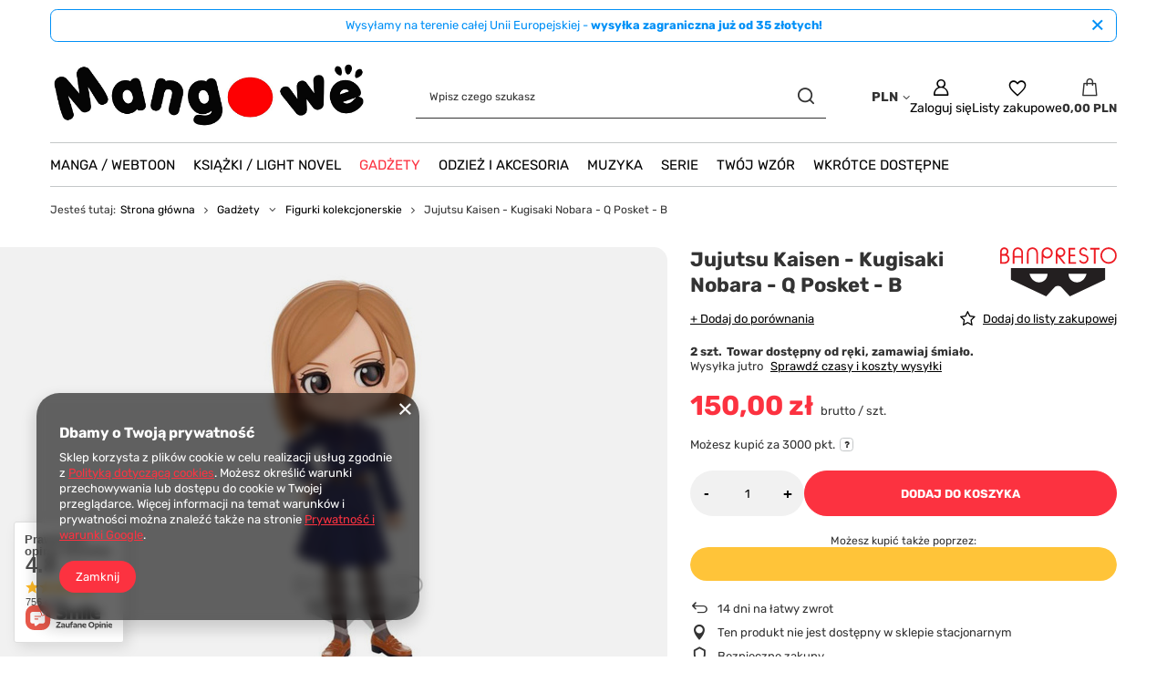

--- FILE ---
content_type: text/html; charset=utf-8
request_url: https://mangowe.pl/pl/products/gadzety/figurki-kolekcjonerskie/-jujutsu-kaisen-kugisaki-nobara-q-posket-b-18802.html
body_size: 55281
content:
<!DOCTYPE html>
<html lang="pl" class="--vat --gross " ><head><link rel="preload" as="image" fetchpriority="high" href="https://static3.mangowe.pl/hpeciai/ffdcf4f51ae1ee5291f3a47c4cae5817/pol_pm_-Jujutsu-Kaisen-Kugisaki-Nobara-Q-Posket-B-18802_1.jpg"><meta name="viewport" content="initial-scale = 1.0, maximum-scale = 5.0, width=device-width, viewport-fit=cover"><meta http-equiv="Content-Type" content="text/html; charset=utf-8"><meta http-equiv="X-UA-Compatible" content="IE=edge"><title> Jujutsu Kaisen - Kugisaki Nobara - Q Posket - B</title><meta name="keywords" content="Jujutsu,Kaisen, Kugisaki,Nobara, Q,Posket, B"><meta name="description" content=" Jujutsu Kaisen - Kugisaki Nobara - Q Posket - B"><link rel="icon" href="/gfx/pol/favicon.ico"><meta name="theme-color" content="#fc3240"><meta name="msapplication-navbutton-color" content="#fc3240"><meta name="apple-mobile-web-app-status-bar-style" content="#fc3240"><link rel="stylesheet" type="text/css" href="/gfx/pol/projector_style.css.gzip?r=1756671573"><style>
							#photos_slider[data-skeleton] .photos__link:before {
								padding-top: calc(min((450/320 * 100%), 450px));
							}
							@media (min-width: 979px) {.photos__slider[data-skeleton] .photos__figure:not(.--nav):first-child .photos__link {
								max-height: 450px;
							}}
						</style><script>var app_shop={urls:{prefix:'data="/gfx/'.replace('data="', '')+'pol/',graphql:'/graphql/v1/'},vars:{meta:{viewportContent:'initial-scale = 1.0, maximum-scale = 5.0, width=device-width, viewport-fit=cover'},priceType:'gross',priceTypeVat:true,productDeliveryTimeAndAvailabilityWithBasket:false,geoipCountryCode:'US',fairShopLogo: { enabled: false, image: '/gfx/standards/safe_light.svg'},currency:{id:'PLN',symbol:'PLN',country:'pl',format:'###,##0.00',beforeValue:false,space:true,decimalSeparator:',',groupingSeparator:' '},language:{id:'pol',symbol:'pl',name:'Polski'},omnibus:{enabled:true,rebateCodeActivate:false,hidePercentageDiscounts:false,},},txt:{priceTypeText:' brutto',},fn:{},fnrun:{},files:[],graphql:{}};const getCookieByName=(name)=>{const value=`; ${document.cookie}`;const parts = value.split(`; ${name}=`);if(parts.length === 2) return parts.pop().split(';').shift();return false;};if(getCookieByName('freeeshipping_clicked')){document.documentElement.classList.remove('--freeShipping');}if(getCookieByName('rabateCode_clicked')){document.documentElement.classList.remove('--rabateCode');}function hideClosedBars(){const closedBarsArray=JSON.parse(localStorage.getItem('closedBars'))||[];if(closedBarsArray.length){const styleElement=document.createElement('style');styleElement.textContent=`${closedBarsArray.map((el)=>`#${el}`).join(',')}{display:none !important;}`;document.head.appendChild(styleElement);}}hideClosedBars();</script><meta name="robots" content="index,follow"><meta name="rating" content="general"><meta name="Author" content="Mangowe.pl na bazie IdoSell (www.idosell.com/shop).">
<!-- Begin LoginOptions html -->

<style>
#client_new_social .service_item[data-name="service_Apple"]:before, 
#cookie_login_social_more .service_item[data-name="service_Apple"]:before,
.oscop_contact .oscop_login__service[data-service="Apple"]:before {
    display: block;
    height: 2.6rem;
    content: url('/gfx/standards/apple.svg?r=1743165583');
}
.oscop_contact .oscop_login__service[data-service="Apple"]:before {
    height: auto;
    transform: scale(0.8);
}
#client_new_social .service_item[data-name="service_Apple"]:has(img.service_icon):before,
#cookie_login_social_more .service_item[data-name="service_Apple"]:has(img.service_icon):before,
.oscop_contact .oscop_login__service[data-service="Apple"]:has(img.service_icon):before {
    display: none;
}
</style>

<!-- End LoginOptions html -->

<!-- Open Graph -->
<meta property="og:type" content="website"><meta property="og:url" content="https://mangowe.pl/pl/products/gadzety/figurki-kolekcjonerskie/-jujutsu-kaisen-kugisaki-nobara-q-posket-b-18802.html
"><meta property="og:title" content=" Jujutsu Kaisen - Kugisaki Nobara - Q Posket - B"><meta property="og:site_name" content="Mangowe.pl"><meta property="og:locale" content="pl_PL"><meta property="og:image" content="https://mangowe.pl/hpeciai/dc16c4ebde189595355a970a52e1253e/pol_pl_-Jujutsu-Kaisen-Kugisaki-Nobara-Q-Posket-B-18802_1.jpg"><meta property="og:image:width" content="320"><meta property="og:image:height" content="450"><script >
window.dataLayer = window.dataLayer || [];
window.gtag = function gtag() {
dataLayer.push(arguments);
}
gtag('consent', 'default', {
'ad_storage': 'denied',
'analytics_storage': 'denied',
'ad_personalization': 'denied',
'ad_user_data': 'denied',
'wait_for_update': 500
});

gtag('set', 'ads_data_redaction', true);
</script><script  class='google_consent_mode_update'>
gtag('consent', 'update', {
'ad_storage': 'granted',
'analytics_storage': 'granted',
'ad_personalization': 'granted',
'ad_user_data': 'granted'
});
</script>
<!-- End Open Graph -->

<link rel="canonical" href="https://mangowe.pl/pl/products/gadzety/figurki-kolekcjonerskie/-jujutsu-kaisen-kugisaki-nobara-q-posket-b-18802.html" />
<link rel="alternate" hreflang="pl-PL" href="https://mangowe.pl/pl/products/gadzety/figurki-kolekcjonerskie/-jujutsu-kaisen-kugisaki-nobara-q-posket-b-18802.html" />
                <!-- Global site tag (gtag.js) -->
                <script  async src="https://www.googletagmanager.com/gtag/js?id=G-JP0ZG6Z12N"></script>
                <script >
                    window.dataLayer = window.dataLayer || [];
                    window.gtag = function gtag(){dataLayer.push(arguments);}
                    gtag('js', new Date());
                    
                    gtag('config', 'G-JP0ZG6Z12N');

                </script>
                <link rel="stylesheet" type="text/css" href="/data/designs/68b49a9613f086.77218632_2/gfx/pol/custom.css.gzip?r=1768861675">            <!-- Google Tag Manager -->
                    <script >(function(w,d,s,l,i){w[l]=w[l]||[];w[l].push({'gtm.start':
                    new Date().getTime(),event:'gtm.js'});var f=d.getElementsByTagName(s)[0],
                    j=d.createElement(s),dl=l!='dataLayer'?'&l='+l:'';j.async=true;j.src=
                    'https://www.googletagmanager.com/gtm.js?id='+i+dl;f.parentNode.insertBefore(j,f);
                    })(window,document,'script','dataLayer','GTM-MSLGR9L8');</script>
            <!-- End Google Tag Manager -->
<!-- Begin additional html or js -->


<!--1|1|1| modified: 2023-04-11 15:17:15-->
<meta name="facebook-domain-verification" content="vkiapxgblciqwq4dxke2ysupzjhabg" />
<!--2|1|1-->
<!-- Meta Pixel Code -->
<script>
  !function(f,b,e,v,n,t,s)
  {if(f.fbq)return;n=f.fbq=function(){n.callMethod?
  n.callMethod.apply(n,arguments):n.queue.push(arguments)};
  if(!f._fbq)f._fbq=n;n.push=n;n.loaded=!0;n.version='2.0';
  n.queue=[];t=b.createElement(e);t.async=!0;
  t.src=v;s=b.getElementsByTagName(e)[0];
  s.parentNode.insertBefore(t,s)}(window, document,'script',
  'https://connect.facebook.net/en_US/fbevents.js');
  fbq('init', '1105658187499193');
  fbq('track', 'PageView');
</script>
<noscript><img height="1" width="1" style="display:none"
  src="https://www.facebook.com/tr?id=1105658187499193&ev=PageView&noscript=1"
/></noscript>
<!-- End Meta Pixel Code -->
<!--5|1|6| modified: 2025-04-15 22:50:30-->
<!-- Google tag (gtag.js) -->
<script async src="https://www.googletagmanager.com/gtag/js?id=G-MNFLYVM44W"></script>
<script>
  window.dataLayer = window.dataLayer || [];
  function gtag(){dataLayer.push(arguments);}
  gtag('js', new Date());

  gtag('config', 'G-MNFLYVM44W');
</script>
<!--6|1|6| modified: 2025-04-15 22:59:47-->
<script src="https://apis.google.com/js/platform.js?onload=renderOptIn" async defer></script>

<script>
  window.renderOptIn = function() {
    window.gapi.load('surveyoptin', function() {
      window.gapi.surveyoptin.render(
        {
          // REQUIRED FIELDS
          "merchant_id": 5426903422,
          "order_id": "ORDER_ID",
          "email": "CUSTOMER_EMAIL",
          "delivery_country": "COUNTRY_CODE",
          "estimated_delivery_date": "YYYY-MM-DD",

          // OPTIONAL FIELDS
          "products": [{"gtin":"GTIN1"}, {"gtin":"GTIN2"}]
        });
    });
  }
</script>

<!-- End additional html or js -->
                <script>
                if (window.ApplePaySession && window.ApplePaySession.canMakePayments()) {
                    var applePayAvailabilityExpires = new Date();
                    applePayAvailabilityExpires.setTime(applePayAvailabilityExpires.getTime() + 2592000000); //30 days
                    document.cookie = 'applePayAvailability=yes; expires=' + applePayAvailabilityExpires.toUTCString() + '; path=/;secure;'
                    var scriptAppleJs = document.createElement('script');
                    scriptAppleJs.src = "/ajax/js/apple.js?v=3";
                    if (document.readyState === "interactive" || document.readyState === "complete") {
                          document.body.append(scriptAppleJs);
                    } else {
                        document.addEventListener("DOMContentLoaded", () => {
                            document.body.append(scriptAppleJs);
                        });  
                    }
                } else {
                    document.cookie = 'applePayAvailability=no; path=/;secure;'
                }
                </script>
                <script>
            var paypalScriptLoaded = null;
            var paypalScript = null;
            
            async function attachPaypalJs() {
                return new Promise((resolve, reject) => {
                    if (!paypalScript) {
                        paypalScript = document.createElement('script');
                        paypalScript.async = true;
                        paypalScript.setAttribute('data-namespace', "paypal_sdk");
                        paypalScript.setAttribute('data-partner-attribution-id', "IAIspzoo_Cart_PPCP");
                        paypalScript.addEventListener("load", () => {
                        paypalScriptLoaded = true;
                            resolve({status: true});
                        });
                        paypalScript.addEventListener("error", () => {
                            paypalScriptLoaded = true;
                            reject({status: false});
                         });
                        paypalScript.src = "https://www.paypal.com/sdk/js?client-id=AbxR9vIwE1hWdKtGu0gOkvPK2YRoyC9ulUhezbCUWnrjF8bjfwV-lfP2Rze7Bo8jiHIaC0KuaL64tlkD&components=buttons,funding-eligibility&currency=PLN&merchant-id=SVYA3E2SSNHU4&locale=pl_PL";
                        if (document.readyState === "interactive" || document.readyState === "complete") {
                            document.body.append(paypalScript);
                        } else {
                            document.addEventListener("DOMContentLoaded", () => {
                                document.body.append(paypalScript);
                            });  
                        }                                              
                    } else {
                        if (paypalScriptLoaded) {
                            resolve({status: true});
                        } else {
                            paypalScript.addEventListener("load", () => {
                                paypalScriptLoaded = true;
                                resolve({status: true});                            
                            });
                            paypalScript.addEventListener("error", () => {
                                paypalScriptLoaded = true;
                                reject({status: false});
                            });
                        }
                    }
                });
            }
            </script>
                <script>
                attachPaypalJs().then(() => {
                    let paypalEligiblePayments = [];
                    let payPalAvailabilityExpires = new Date();
                    payPalAvailabilityExpires.setTime(payPalAvailabilityExpires.getTime() + 86400000); //1 day
                    if (typeof(paypal_sdk) != "undefined") {
                        for (x in paypal_sdk.FUNDING) {
                            var buttonTmp = paypal_sdk.Buttons({
                                fundingSource: x.toLowerCase()
                            });
                            if (buttonTmp.isEligible()) {
                                paypalEligiblePayments.push(x);
                            }
                        }
                    }
                    if (paypalEligiblePayments.length > 0) {
                        document.cookie = 'payPalAvailability_PLN=' + paypalEligiblePayments.join(",") + '; expires=' + payPalAvailabilityExpires.toUTCString() + '; path=/; secure';
                        document.cookie = 'paypalMerchant=SVYA3E2SSNHU4; expires=' + payPalAvailabilityExpires.toUTCString() + '; path=/; secure';
                    } else {
                        document.cookie = 'payPalAvailability_PLN=-1; expires=' + payPalAvailabilityExpires.toUTCString() + '; path=/; secure';
                    }
                });
                </script><script src="/data/gzipFile/expressCheckout.js.gz"></script></head><body><div id="container" class="projector_page container max-width-1200"><header class=" commercial_banner"><script class="ajaxLoad">app_shop.vars.vat_registered="true";app_shop.vars.currency_format="###,##0.00";app_shop.vars.currency_before_value=false;app_shop.vars.currency_space=true;app_shop.vars.symbol="PLN";app_shop.vars.id="PLN";app_shop.vars.baseurl="http://mangowe.pl/";app_shop.vars.sslurl="https://mangowe.pl/";app_shop.vars.curr_url="%2Fpl%2Fproducts%2Fgadzety%2Ffigurki-kolekcjonerskie%2F-jujutsu-kaisen-kugisaki-nobara-q-posket-b-18802.html";var currency_decimal_separator=',';var currency_grouping_separator=' ';app_shop.vars.blacklist_extension=["exe","com","swf","js","php"];app_shop.vars.blacklist_mime=["application/javascript","application/octet-stream","message/http","text/javascript","application/x-deb","application/x-javascript","application/x-shockwave-flash","application/x-msdownload"];app_shop.urls.contact="/pl/contact.html";</script><div id="viewType" style="display:none"></div><div id="menu_skip" class="menu_skip"><a href="#layout" class="btn --outline --medium menu_skip__link --layout">Przejdź do zawartości strony</a><a href="#menu_categories" class="btn --outline --medium menu_skip__link --menu">Przejdź do kategorii</a></div><div class="bars_top bars"><div class="bars__item" id="bar30" data-close="true" style="--background-color:#ffffff;--border-color:#0190f6;--font-color:#0190f6;"><div class="bars__wrapper"><div class="bars__content"> Wysyłamy na terenie całej Unii Europejskiej - <strong>wysyłka zagraniczna już od 35 złotych!</strong></div><a href="#closeBar" class="bars__close" aria-label="Zamknij"></a></div></div></div><script>document.documentElement.style.setProperty('--bars-height',`${document.querySelector('.bars_top').offsetHeight}px`);</script><div id="logo" class="d-flex align-items-center"><a href="/" target="_self" aria-label="Logo sklepu"><img src="/data/gfx/mask/pol/logo_1_big.png" alt="Mangowe.pl" width="600" height="150"></a></div><form action="https://mangowe.pl/pl/search.html" method="get" id="menu_search" class="menu_search"><a href="#showSearchForm" class="menu_search__mobile" aria-label="Szukaj"></a><div class="menu_search__block"><div class="menu_search__item --input"><input class="menu_search__input" type="text" name="text" autocomplete="off" placeholder="Wpisz czego szukasz" aria-label="Wpisz czego szukasz"><button class="menu_search__submit" type="submit" aria-label="Szukaj"></button></div><div class="menu_search__item --results search_result"></div></div></form><div id="menu_top" class="menu_top"><div id="menu_settings" class="align-items-center justify-content-center justify-content-lg-end"><div class="open_trigger" tabindex="0" aria-label="Kliknij, aby zmienić walutę, kraj dostawy"><span class="d-none d-md-inline-block flag_txt">PLN</span><div class="menu_settings_wrapper d-md-none"><div class="menu_settings_inline"><div class="menu_settings_header">
									Język i waluta:
								</div><div class="menu_settings_content"><span class="menu_settings_flag flag flag_pol"></span><strong class="menu_settings_value"><span class="menu_settings_language">pl</span><span> | </span><span class="menu_settings_currency">PLN</span></strong></div></div><div class="menu_settings_inline"><div class="menu_settings_header">
									Dostawa do:
								</div><div class="menu_settings_content"><strong class="menu_settings_value">Polska</strong></div></div></div><i class="icon-angle-down d-none d-md-inline-block"></i></div><form action="https://mangowe.pl/pl/settings.html" method="post"><ul><li><div class="form-group"><label for="menu_settings_curr">Waluta</label><div class="select-after"><select class="form-control" name="curr" id="menu_settings_curr"><option value="PLN" selected>PLN</option><option value="EUR">EUR (1 PLN = 0.2957EUR)
																</option><option value="CZK">CZK (1 PLN = 7.1994CZK)
																</option><option value="BGN">BGN (1 PLN = 0.5784BGN)
																</option><option value="RON">RON (1 PLN = 1.5067RON)
																</option><option value="SEK">SEK (1 PLN = 3.1626SEK)
																</option><option value="HUF">HUF (1 PLN = 1.14HUF)
																</option></select></div></div><div class="form-group"><label for="menu_settings_country">Dostawa do</label><div class="select-after"><select class="form-control" name="country" id="menu_settings_country"><option value="1143020016">Austria</option><option value="1143020022">Belgia</option><option value="1143020033">Bułgaria</option><option value="1143020038">Chorwacja</option><option value="1143020040">Cypr</option><option value="1143020041">Czechy</option><option value="1143020042">Dania</option><option value="1143020051">Estonia</option><option value="1143020056">Finlandia</option><option value="1143020057">Francja</option><option value="1143020062">Grecja</option><option value="1143020075">Hiszpania</option><option value="1143020076">Holandia</option><option value="1143020083">Irlandia</option><option value="1143020116">Litwa</option><option value="1143020118">Łotwa</option><option value="1143020117">Luksemburg</option><option value="1143020143">Niemcy</option><option selected value="1143020003">Polska</option><option value="1143020163">Portugalia</option><option value="1143020169">Rumunia</option><option value="1143020182">Słowacja</option><option value="1143020183">Słowenia</option><option value="1143020193">Szwecja</option><option value="1143020217">Węgry</option><option value="1143020220">Włochy</option></select></div></div></li><li class="buttons"><button class="btn --solid --large" type="submit">
									Zastosuj zmiany
								</button></li></ul></form></div><div class="account_links"><a class="account_links__item" href="https://mangowe.pl/pl/login.html" aria-label="Zaloguj się"><span class="account_links__text --logged-out">Zaloguj się</span></a></div><div class="shopping_list_top" data-empty="true"><a href="https://mangowe.pl/pl/shoppinglist" class="wishlist_link slt_link --empty" aria-label="Listy zakupowe"><span class="slt_link__text">Listy zakupowe</span></a><div class="slt_lists"><ul class="slt_lists__nav"><li class="slt_lists__nav_item" data-list_skeleton="true" data-list_id="true" data-shared="true"><a href="#" class="slt_lists__nav_link" data-list_href="true"><span class="slt_lists__nav_name" data-list_name="true"></span><span class="slt_lists__count" data-list_count="true">0</span></a></li><li class="slt_lists__nav_item --empty"><a class="slt_lists__nav_link --empty" href="https://mangowe.pl/pl/shoppinglist"><span class="slt_lists__nav_name" data-list_name="true">Lista zakupowa</span><span class="slt_lists__count" data-list_count="true">0</span></a></li></ul></div></div><div id="menu_basket" class="topBasket --skeleton"><a href="/basketedit.php" class="topBasket__sub" aria-label="Wartość koszyka: 0,00 PLN"><span class="badge badge-info" aria-hidden="true"></span><strong class="topBasket__price">0,00 PLN</strong></a><div class="topBasket__details --products" style="display: none;"><div class="topBasket__block --labels"><label class="topBasket__item --name">Produkt</label><label class="topBasket__item --sum">Ilość</label><label class="topBasket__item --prices">Cena</label></div><div class="topBasket__block --products"></div><div class="topBasket__block --oneclick topBasket_oneclick" data-lang="pol"><div class="topBasket_oneclick__label"><span class="topBasket_oneclick__text --fast">Szybkie zakupy <strong>1-Click</strong></span><span class="topBasket_oneclick__text --registration"> (bez rejestracji)</span></div><div class="topBasket_oneclick__items"><span class="topBasket_oneclick__item --paypal" title="PayPal"><img class="topBasket_oneclick__icon" src="/panel/gfx/payment_forms/236.png" alt="PayPal"></span></div></div></div><div class="topBasket__details --shipping" style="display: none;"><span class="topBasket__name">Koszt dostawy od</span><span id="shipppingCost"></span></div><script>
						app_shop.vars.cache_html = true;
					</script></div></div><nav id="menu_categories" class="wide" aria-label="Kategorie główne"><button type="button" class="navbar-toggler" aria-label="Menu"><i class="icon-reorder"></i></button><div class="navbar-collapse" id="menu_navbar"><ul class="navbar-nav mx-md-n2"><li class="nav-item"><span class="nav-link-wrapper"><a  href="/pl/menu/manga-webtoon-153.html" target="_self" title="Manga / Webtoon" class="nav-link --l1" >Manga / Webtoon</a><button class="nav-link-expand" type="button" aria-label="Manga / Webtoon, Menu"></button></span><ul class="navbar-subnav"><li class="nav-header"><a href="#backLink" class="nav-header__backLink"><i class="icon-angle-left"></i></a><a  href="/pl/menu/manga-webtoon-153.html" target="_self" title="Manga / Webtoon" class="nav-link --l1" >Manga / Webtoon</a></li><li class="nav-item"><a  href="/pl/navigation/manga-webtoon/jpf-156.html" target="_self" title="JPF" class="nav-link --l2" >JPF</a><ul class="navbar-subsubnav more"><li class="nav-header"><a href="#backLink" class="nav-header__backLink"><i class="icon-angle-left"></i></a><a  href="/pl/navigation/manga-webtoon/jpf-156.html" target="_self" title="JPF" class="nav-link --l2" >JPF</a></li><li class="nav-item"><a  href="/pl/menu/manga-webtoon/jpf/-hack-bransoleta-zmierzchu-zakonczona-660.html" target="_self" title=".Hack //Bransoleta Zmierzchu (zakończona)" class="nav-link --l3" >.Hack //Bransoleta Zmierzchu (zakończona)</a></li><li class="nav-item"><a  href="/pl/menu/manga-webtoon/jpf/1-tomowka-363.html" target="_self" title="1-Tomówka" class="nav-link --l3" >1-Tomówka</a></li><li class="nav-item"><a  href="/pl/menu/manga-webtoon/jpf/7-miliardow-igiel-zakonczona-299.html" target="_self" title="7 Miliardów Igieł (zakończona)" class="nav-link --l3" >7 Miliardów Igieł (zakończona)</a></li><li class="nav-item"><a  href="/pl/menu/manga-webtoon/jpf/akira-zakonczona-300.html" target="_self" title="Akira (zakończona)" class="nav-link --l3" >Akira (zakończona)</a></li><li class="nav-item"><a  href="/pl/menu/manga-webtoon/jpf/all-you-need-is-kill-zakonczona-301.html" target="_self" title="All You Need Is Kill (zakończona)" class="nav-link --l3" >All You Need Is Kill (zakończona)</a></li><li class="nav-item"><a  href="/pl/menu/manga-webtoon/jpf/angel-sanctuary-zakonczona-302.html" target="_self" title="Angel Sanctuary (zakończona)" class="nav-link --l3" >Angel Sanctuary (zakończona)</a></li><li class="nav-item"><a  href="/pl/menu/manga-webtoon/jpf/another-zakonczone-303.html" target="_self" title="Another (zakończone)" class="nav-link --l3" >Another (zakończone)</a></li><li class="nav-item"><a  href="/pl/menu/manga-webtoon/jpf/atak-tytanow-zakonczona-before-the-fall-304.html" target="_self" title="Atak Tytanów (zakończona) &amp;amp; Before the Fall" class="nav-link --l3" >Atak Tytanów (zakończona) &amp; Before the Fall</a></li><li class="nav-item"><a  href="/pl/menu/manga-webtoon/jpf/az-do-nieba-zakonczona-472.html" target="_self" title="Aż do nieba (zakończona)" class="nav-link --l3" >Aż do nieba (zakończona)</a></li><li class="nav-item"><a  href="/pl/menu/manga-webtoon/jpf/basilisk-6074.html" target="_self" title="Basilisk" class="nav-link --l3" >Basilisk</a></li><li class="nav-item"><a  href="/pl/menu/manga-webtoon/jpf/battle-angel-alita-zakonczona-306.html" target="_self" title="Battle Angel Alita (zakończona)" class="nav-link --l3" >Battle Angel Alita (zakończona)</a></li><li class="nav-item"><a  href="/pl/menu/manga-webtoon/jpf/berserk-308.html" target="_self" title="Berserk" class="nav-link --l3" >Berserk</a></li><li class="nav-item"><a  href="/pl/menu/manga-webtoon/jpf/biomega-zakonczona-6181.html" target="_self" title="Biomega (zakończona)" class="nav-link --l3" >Biomega (zakończona)</a></li><li class="nav-item"><a  href="/pl/menu/manga-webtoon/jpf/blame-zakonczona-309.html" target="_self" title="Blame! (zakończona)" class="nav-link --l3" >Blame! (zakończona)</a></li><li class="nav-item"><a  href="/pl/menu/manga-webtoon/jpf/bleach-zakonczona-310.html" target="_self" title="Bleach (zakończona)" class="nav-link --l3" >Bleach (zakończona)</a></li><li class="nav-item"><a  href="/pl/menu/manga-webtoon/jpf/blue-heaven-zakonczona-311.html" target="_self" title="Blue Heaven (zakończona)" class="nav-link --l3" >Blue Heaven (zakończona)</a></li><li class="nav-item"><a  href="/pl/menu/manga-webtoon/jpf/boruto-zakonczona-boruto-two-blue-vortex-312.html" target="_self" title="Boruto (zakończona) &amp;amp; Boruto Two Blue Vortex" class="nav-link --l3" >Boruto (zakończona) &amp; Boruto Two Blue Vortex</a></li><li class="nav-item"><a  href="/pl/menu/manga-webtoon/jpf/chirality-zakonczona-313.html" target="_self" title="Chirality (zakończona)" class="nav-link --l3" >Chirality (zakończona)</a></li><li class="nav-item"><a  href="/pl/menu/manga-webtoon/jpf/claymore-5854.html" target="_self" title="Claymore" class="nav-link --l3" >Claymore</a></li><li class="nav-item"><a  href="/pl/menu/manga-webtoon/jpf/chobits-zakonczona-314.html" target="_self" title="Chobits (zakończona)" class="nav-link --l3" >Chobits (zakończona)</a></li><li class="nav-item"><a  href="/pl/menu/manga-webtoon/jpf/city-hunter-zakonczona-1583.html" target="_self" title="City Hunter (zakończona)" class="nav-link --l3" >City Hunter (zakończona)</a></li><li class="nav-item"><a  href="/pl/menu/manga-webtoon/jpf/cowboy-bebop-zakonczona-661.html" target="_self" title="Cowboy Bebop (zakończona)" class="nav-link --l3" >Cowboy Bebop (zakończona)</a></li><li class="nav-item"><a  href="/pl/menu/manga-webtoon/jpf/crying-freeman-zakonczona-315.html" target="_self" title="Crying Freeman (zakończona)" class="nav-link --l3" >Crying Freeman (zakończona)</a></li><li class="nav-item"><a  href="/pl/menu/manga-webtoon/jpf/czarodziejka-z-ksiezyca-zakonczona-sailor-moon-eternal-edition-662.html" target="_self" title="Czarodziejka z księżyca (zakończona) &amp;amp; Sailor Moon Eternal Edition" class="nav-link --l3" >Czarodziejka z księżyca (zakończona) &amp; Sailor Moon Eternal Edition</a></li><li class="nav-item"><a  href="/pl/menu/manga-webtoon/jpf/d-n-angel-663.html" target="_self" title="D.N.Angel" class="nav-link --l3" >D.N.Angel</a></li><li class="nav-item"><a  href="/pl/menu/manga-webtoon/jpf/death-note-zakonczona-316.html" target="_self" title="Death Note (zakończona)" class="nav-link --l3" >Death Note (zakończona)</a></li><li class="nav-item"><a  href="/pl/menu/manga-webtoon/jpf/doubt-zakonczona-318.html" target="_self" title="Doubt (zakończona)" class="nav-link --l3" >Doubt (zakończona)</a></li><li class="nav-item"><a  href="/pl/menu/manga-webtoon/jpf/dr-slump-zakonczona-317.html" target="_self" title="Dr. Slump (zakończona)" class="nav-link --l3" >Dr. Slump (zakończona)</a></li><li class="nav-item"><a  href="/pl/menu/manga-webtoon/jpf/dragon-ball-zakonczona-dragon-ball-super-319.html" target="_self" title="Dragon Ball (zakończona) &amp;amp; Dragon Ball Super" class="nav-link --l3" >Dragon Ball (zakończona) &amp; Dragon Ball Super</a></li><li class="nav-item"><a  href="/pl/menu/manga-webtoon/jpf/drifters-320.html" target="_self" title="Drifters" class="nav-link --l3" >Drifters</a></li><li class="nav-item"><a  href="/pl/menu/manga-webtoon/jpf/dryfujaca-klasa-zakonczona-1727.html" target="_self" title="Dryfująca Klasa (zakończona)" class="nav-link --l3" >Dryfująca Klasa (zakończona)</a></li><li class="nav-item"><a  href="/pl/menu/manga-webtoon/jpf/fullmetal-alchemist-zakonczone-fullmetal-alchemist-deluxe-321.html" target="_self" title="Fullmetal Alchemist (zakończone) &amp;amp; Fullmetal Alchemist Deluxe" class="nav-link --l3" >Fullmetal Alchemist (zakończone) &amp; Fullmetal Alchemist Deluxe</a></li><li class="nav-item"><a  href="/pl/menu/manga-webtoon/jpf/fushigi-yuugi-zakonczona-322.html" target="_self" title="Fushigi Yuugi (zakończona)" class="nav-link --l3" >Fushigi Yuugi (zakończona)</a></li><li class="nav-item"><a  href="/pl/menu/manga-webtoon/jpf/ghost-in-the-shell-zakonczona-323.html" target="_self" title="Ghost in the Shell (zakończona)" class="nav-link --l3" >Ghost in the Shell (zakończona)</a></li><li class="nav-item"><a  href="/pl/menu/manga-webtoon/jpf/gra-w-krola-zakonczona-324.html" target="_self" title="Gra w Króla (zakończona)" class="nav-link --l3" >Gra w Króla (zakończona)</a></li><li class="nav-item"><a  href="/pl/menu/manga-webtoon/jpf/green-blood-zakonczona-325.html" target="_self" title="Green Blood (zakończona)" class="nav-link --l3" >Green Blood (zakończona)</a></li><li class="nav-item"><a  href="/pl/menu/manga-webtoon/jpf/heat-zakonczona-326.html" target="_self" title="Heat (zakończona)" class="nav-link --l3" >Heat (zakończona)</a></li><li class="nav-item"><a  href="/pl/menu/manga-webtoon/jpf/hellsing-zakonczona-327.html" target="_self" title="Hellsing (zakończona)" class="nav-link --l3" >Hellsing (zakończona)</a></li><li class="nav-item"><a  href="/pl/menu/manga-webtoon/jpf/initial-d-1646.html" target="_self" title="Initial D" class="nav-link --l3" >Initial D</a></li><li class="nav-item"><a  href="/pl/menu/manga-webtoon/jpf/inuyasha-328.html" target="_self" title="Inuyasha" class="nav-link --l3" >Inuyasha</a></li><li class="nav-item"><a  href="/pl/menu/manga-webtoon/jpf/jojos-bizarre-adventure-329.html" target="_self" title="JOJO's Bizarre Adventure" class="nav-link --l3" >JOJO's Bizarre Adventure</a></li><li class="nav-item"><a  href="/pl/menu/manga-webtoon/jpf/judge-zakonczona-330.html" target="_self" title="Judge (zakończona)" class="nav-link --l3" >Judge (zakończona)</a></li><li class="nav-item"><a  href="/pl/menu/manga-webtoon/jpf/junji-ito-kolekcja-horrorow-zakonczona-331.html" target="_self" title="JUNJI ITO - kolekcja horrorów (zakończona)" class="nav-link --l3" >JUNJI ITO - kolekcja horrorów (zakończona)</a></li><li class="nav-item"><a  href="/pl/menu/manga-webtoon/jpf/kapitan-tsubasa-332.html" target="_self" title="Kapitan Tsubasa" class="nav-link --l3" >Kapitan Tsubasa</a></li><li class="nav-item"><a  href="/pl/menu/manga-webtoon/jpf/klan-poe-333.html" target="_self" title="Klan Poe" class="nav-link --l3" >Klan Poe</a></li><li class="nav-item"><a  href="/pl/menu/manga-webtoon/jpf/klasa-skrytobojcow-zakonczona-334.html" target="_self" title="Klasa skrytobójców (zakończona)" class="nav-link --l3" >Klasa skrytobójców (zakończona)</a></li><li class="nav-item"><a  href="/pl/menu/manga-webtoon/jpf/kobato-zakonczona-335.html" target="_self" title="Kobato (zakończona)" class="nav-link --l3" >Kobato (zakończona)</a></li><li class="nav-item"><a  href="/pl/menu/manga-webtoon/jpf/kontraduety-z-zaswiatow-5795.html" target="_self" title="Kontraduety z Zaświatów" class="nav-link --l3" >Kontraduety z Zaświatów</a></li><li class="nav-item"><a  href="/pl/menu/manga-webtoon/jpf/legend-of-lemnear-zakonczona-336.html" target="_self" title="Legend of Lemnear (zakończona)" class="nav-link --l3" >Legend of Lemnear (zakończona)</a></li><li class="nav-item"><a  href="/pl/menu/manga-webtoon/jpf/naruto-zakonczona-337.html" target="_self" title="Naruto (zakończona)" class="nav-link --l3" >Naruto (zakończona)</a></li><li class="nav-item"><a  href="/pl/menu/manga-webtoon/jpf/neon-genesis-evangelion-zakonczona-338.html" target="_self" title="Neon Genesis Evangelion (zakończona)" class="nav-link --l3" >Neon Genesis Evangelion (zakończona)</a></li><li class="nav-item"><a  href="/pl/menu/manga-webtoon/jpf/norman-zakonczona-339.html" target="_self" title="Norman (zakończona)" class="nav-link --l3" >Norman (zakończona)</a></li><li class="nav-item"><a  href="/pl/menu/manga-webtoon/jpf/odrodzony-jako-galareta-340.html" target="_self" title="Odrodzony jako galareta" class="nav-link --l3" >Odrodzony jako galareta</a></li><li class="nav-item"><a  href="/pl/menu/manga-webtoon/jpf/oh-my-goddess-zakonczona-341.html" target="_self" title="Oh! My Goddess (zakończona)" class="nav-link --l3" >Oh! My Goddess (zakończona)</a></li><li class="nav-item"><a  href="/pl/menu/manga-webtoon/jpf/one-piece-342.html" target="_self" title="One Piece" class="nav-link --l3" >One Piece</a></li><li class="nav-item"><a  href="/pl/menu/manga-webtoon/jpf/one-punch-man-343.html" target="_self" title="One-Punch Man" class="nav-link --l3" >One-Punch Man</a></li><li class="nav-item"><a  href="/pl/menu/manga-webtoon/jpf/ouran-high-school-host-club-zakonczona-344.html" target="_self" title="Ouran High School Host Club (zakończona)" class="nav-link --l3" >Ouran High School Host Club (zakończona)</a></li><li class="nav-item"><a  href="/pl/menu/manga-webtoon/jpf/persona-6344.html" target="_self" title="Persona " class="nav-link --l3" >Persona </a></li><li class="nav-item"><a  href="/pl/menu/manga-webtoon/jpf/piekielny-raj-zakonczona-345.html" target="_self" title="Piekielny Raj (zakończona)" class="nav-link --l3" >Piekielny Raj (zakończona)</a></li><li class="nav-item"><a  href="/pl/menu/manga-webtoon/jpf/piesn-apolla-zakonczona-347.html" target="_self" title="Pieśń Apolla (zakończona)" class="nav-link --l3" >Pieśń Apolla (zakończona)</a></li><li class="nav-item"><a  href="/pl/menu/manga-webtoon/jpf/pieta-zakonczona-346.html" target="_self" title="Pieta (zakończona)" class="nav-link --l3" >Pieta (zakończona)</a></li><li class="nav-item"><a  href="/pl/menu/manga-webtoon/jpf/piesc-gwiazd-polnocy-348.html" target="_self" title="Pięść Gwiazd Północy" class="nav-link --l3" >Pięść Gwiazd Północy</a></li><li class="nav-item"><a  href="/pl/menu/manga-webtoon/jpf/planetes-zakonczona-659.html" target="_self" title="Planetes (zakończona)" class="nav-link --l3" >Planetes (zakończona)</a></li><li class="nav-item"><a  href="/pl/menu/manga-webtoon/jpf/ranma-1-2-349.html" target="_self" title="Ranma ½ " class="nav-link --l3" >Ranma ½ </a></li><li class="nav-item"><a  href="/pl/menu/manga-webtoon/jpf/record-of-lodoss-war-zakonczona-350.html" target="_self" title="Record of Lodoss War (zakończona)" class="nav-link --l3" >Record of Lodoss War (zakończona)</a></li><li class="nav-item"><a  href="/pl/menu/manga-webtoon/jpf/resident-evil-zakonczona-351.html" target="_self" title="Resident Evil (zakończona)" class="nav-link --l3" >Resident Evil (zakończona)</a></li><li class="nav-item"><a  href="/pl/menu/manga-webtoon/jpf/rewolucja-wedlug-ludwika-zakonczona-352.html" target="_self" title="Rewolucja według Ludwika (zakończona)" class="nav-link --l3" >Rewolucja według Ludwika (zakończona)</a></li><li class="nav-item"><a  href="/pl/menu/manga-webtoon/jpf/rg-veda-zakonczona-353.html" target="_self" title="RG Veda (zakończona)" class="nav-link --l3" >RG Veda (zakończona)</a></li><li class="nav-item"><a  href="/pl/menu/manga-webtoon/jpf/roza-wersalu-zakonczona-665.html" target="_self" title="Róża Wersalu (zakończona)" class="nav-link --l3" >Róża Wersalu (zakończona)</a></li><li class="nav-item"><a  href="/pl/menu/manga-webtoon/jpf/rumik-world-zakonczona-354.html" target="_self" title="Rumik World (zakończona)" class="nav-link --l3" >Rumik World (zakończona)</a></li><li class="nav-item"><a  href="/pl/menu/manga-webtoon/jpf/slayers-magiczni-wojownicy-zakonczona-664.html" target="_self" title="Slayers - Magiczni wojownicy (zakończona)" class="nav-link --l3" >Slayers - Magiczni wojownicy (zakończona)</a></li><li class="nav-item"><a  href="/pl/menu/manga-webtoon/jpf/sluzaca-przewodniczaca-zakonczona-355.html" target="_self" title="Służąca Przewodnicząca (zakończona)" class="nav-link --l3" >Służąca Przewodnicząca (zakończona)</a></li><li class="nav-item"><a  href="/pl/menu/manga-webtoon/jpf/soul-eater-zakonczona-soul-eater-not-zakonczona-356.html" target="_self" title="Soul Eater (zakończona) &amp;amp; Soul Eater NOT! (zakończona)" class="nav-link --l3" >Soul Eater (zakończona) &amp; Soul Eater NOT! (zakończona)</a></li><li class="nav-item"><a  href="/pl/menu/manga-webtoon/jpf/syrenie-opowiesci-zakonczona-1582.html" target="_self" title="Syrenie Opowieści (zakończona)" class="nav-link --l3" >Syrenie Opowieści (zakończona)</a></li><li class="nav-item"><a  href="/pl/menu/manga-webtoon/jpf/tokyo-babylon-zakonczona-5853.html" target="_self" title="Tokyo Babylon (zakończona)" class="nav-link --l3" >Tokyo Babylon (zakończona)</a></li><li class="nav-item"><a  href="/pl/menu/manga-webtoon/jpf/tokyo-mew-mew-zamowienie-357.html" target="_self" title="Tokyo Mew Mew (zamówienie)" class="nav-link --l3" >Tokyo Mew Mew (zamówienie)</a></li><li class="nav-item"><a  href="/pl/menu/manga-webtoon/jpf/tsubasa-reservoir-chronicle-6454.html" target="_self" title="Tsubasa Reservoir Chronicle" class="nav-link --l3" >Tsubasa Reservoir Chronicle</a></li><li class="nav-item"><a  href="/pl/menu/manga-webtoon/jpf/urusei-yatsura-ci-kosmiczni-natreci-1634.html" target="_self" title="Urusei Yatsura - ci kosmiczni natręci" class="nav-link --l3" >Urusei Yatsura - ci kosmiczni natręci</a></li><li class="nav-item"><a  href="/pl/menu/manga-webtoon/jpf/vampire-princess-miyu-zakonczona-358.html" target="_self" title="Vampire Princess Miyu (zakończona)" class="nav-link --l3" >Vampire Princess Miyu (zakończona)</a></li><li class="nav-item"><a  href="/pl/menu/manga-webtoon/jpf/w-miasteczku-piasku-i-blekitnych-lusek-zakonczona-359.html" target="_self" title="W miasteczku piasku i błękitnych łusek (zakończona)" class="nav-link --l3" >W miasteczku piasku i błękitnych łusek (zakończona)</a></li><li class="nav-item"><a  href="/pl/menu/manga-webtoon/jpf/wicehrabia-de-valmont-zakonczona-666.html" target="_self" title="Wicehrabia De Valmont (zakończona)" class="nav-link --l3" >Wicehrabia De Valmont (zakończona)</a></li><li class="nav-item"><a  href="/pl/menu/manga-webtoon/jpf/wish-zakonczona-360.html" target="_self" title="Wish (zakończona)" class="nav-link --l3" >Wish (zakończona)</a></li><li class="nav-item"><a  href="/pl/menu/manga-webtoon/jpf/wolf-039-s-rain-zakonczona-667.html" target="_self" title="Wolf&amp;#039;s Rain (zakończona)" class="nav-link --l3" >Wolf&#039;s Rain (zakończona)</a></li><li class="nav-item"><a  href="/pl/menu/manga-webtoon/jpf/wzgorze-apolla-zakonczona-361.html" target="_self" title="Wzgórze Apolla (zakończona)" class="nav-link --l3" >Wzgórze Apolla (zakończona)</a></li><li class="nav-item"><a  href="/pl/menu/manga-webtoon/jpf/x-1999-362.html" target="_self" title="X-1999" class="nav-link --l3" >X-1999</a></li><li class="nav-item"><a  href="/pl/menu/manga-webtoon/jpf/yu-yu-hakusho-archiwum-duchow-5685.html" target="_self" title="Yu Yu Hakusho - archiwum duchów" class="nav-link --l3" >Yu Yu Hakusho - archiwum duchów</a></li><li class="nav-item"><a  href="/pl/menu/manga-webtoon/jpf/zatracenie-zakonczona-6343.html" target="_self" title="Zatracenie (zakończona)" class="nav-link --l3" >Zatracenie (zakończona)</a></li><li class="nav-item --extend"><a href="" class="nav-link --l3" txt_alt="- Zwiń">+ Rozwiń</a></li></ul></li><li class="nav-item"><a  href="/pl/navigation/manga-webtoon/waneko-155.html" target="_self" title="Waneko" class="nav-link --l2" >Waneko</a><ul class="navbar-subsubnav more"><li class="nav-header"><a href="#backLink" class="nav-header__backLink"><i class="icon-angle-left"></i></a><a  href="/pl/navigation/manga-webtoon/waneko-155.html" target="_self" title="Waneko" class="nav-link --l2" >Waneko</a></li><li class="nav-item"><a  href="/pl/menu/manga-webtoon/waneko/1-tomowka-176.html" target="_self" title="1-tomówka" class="nav-link --l3" >1-tomówka</a></li><li class="nav-item"><a  href="/pl/menu/manga-webtoon/waneko/50-cm-zycia-zakonczona-5755.html" target="_self" title="50 cm życia (zakończona)" class="nav-link --l3" >50 cm życia (zakończona)</a></li><li class="nav-item"><a  href="/pl/menu/manga-webtoon/waneko/adou-5860.html" target="_self" title="Adou" class="nav-link --l3" >Adou</a></li><li class="nav-item"><a  href="/pl/menu/manga-webtoon/waneko/akame-ga-kill-zakonczona-177.html" target="_self" title="Akame ga Kill (zakończona)" class="nav-link --l3" >Akame ga Kill (zakończona)</a></li><li class="nav-item"><a  href="/pl/menu/manga-webtoon/waneko/aniolowie-zbrodni-zakonczona-178.html" target="_self" title="Aniołowie zbrodni (zakończona)" class="nav-link --l3" >Aniołowie zbrodni (zakończona)</a></li><li class="nav-item"><a  href="/pl/menu/manga-webtoon/waneko/anohana-kwiat-ktory-widzielismy-tamtego-dnia-zakonczona-179.html" target="_self" title="Anohana - kwiat, który widzieliśmy tamtego dnia (zakończona)" class="nav-link --l3" >Anohana - kwiat, który widzieliśmy tamtego dnia (zakończona)</a></li><li class="nav-item"><a  href="/pl/menu/manga-webtoon/waneko/ao-no-exorcist-181.html" target="_self" title="Ao no Exorcist" class="nav-link --l3" >Ao no Exorcist</a></li><li class="nav-item"><a  href="/pl/menu/manga-webtoon/waneko/are-you-alice-zakonczona-180.html" target="_self" title="Are you Alice? (zakończona)" class="nav-link --l3" >Are you Alice? (zakończona)</a></li><li class="nav-item"><a  href="/pl/menu/manga-webtoon/waneko/baby-violet-zakonczona-5762.html" target="_self" title="Baby Violet (zakończona)" class="nav-link --l3" >Baby Violet (zakończona)</a></li><li class="nav-item"><a  href="/pl/menu/manga-webtoon/waneko/bakuman-zakonczona-182.html" target="_self" title="Bakuman (zakończona)" class="nav-link --l3" >Bakuman (zakończona)</a></li><li class="nav-item"><a  href="/pl/menu/manga-webtoon/waneko/bastard-6451.html" target="_self" title="Bastard" class="nav-link --l3" >Bastard</a></li><li class="nav-item"><a  href="/pl/menu/manga-webtoon/waneko/battle-royale-zakonczona-202.html" target="_self" title="Battle Royale (zakończona)" class="nav-link --l3" >Battle Royale (zakończona)</a></li><li class="nav-item"><a  href="/pl/menu/manga-webtoon/waneko/beast-master-zakonczona-205.html" target="_self" title="Beast Master (zakończona)" class="nav-link --l3" >Beast Master (zakończona)</a></li><li class="nav-item"><a  href="/pl/menu/manga-webtoon/waneko/black-lagoon-201.html" target="_self" title="Black Lagoon" class="nav-link --l3" >Black Lagoon</a></li><li class="nav-item"><a  href="/pl/menu/manga-webtoon/waneko/black-torch-6427.html" target="_self" title="Black Torch" class="nav-link --l3" >Black Torch</a></li><li class="nav-item"><a  href="/pl/menu/manga-webtoon/waneko/bless-5876.html" target="_self" title="Bless" class="nav-link --l3" >Bless</a></li><li class="nav-item"><a  href="/pl/menu/manga-webtoon/waneko/blue-lock-1751.html" target="_self" title="Blue Lock" class="nav-link --l3" >Blue Lock</a></li><li class="nav-item"><a  href="/pl/menu/manga-webtoon/waneko/blue-period-183.html" target="_self" title="Blue Period" class="nav-link --l3" >Blue Period</a></li><li class="nav-item"><a  href="/pl/menu/manga-webtoon/waneko/boskie-luski-1752.html" target="_self" title="Boskie Łuski" class="nav-link --l3" >Boskie Łuski</a></li><li class="nav-item"><a  href="/pl/menu/manga-webtoon/waneko/boys-run-the-riot-zakonczona-1635.html" target="_self" title="BOYS RUN THE RIOT (zakończona)" class="nav-link --l3" >BOYS RUN THE RIOT (zakończona)</a></li><li class="nav-item"><a  href="/pl/menu/manga-webtoon/waneko/bungou-stray-dogs-198.html" target="_self" title="Bungou Stray Dogs" class="nav-link --l3" >Bungou Stray Dogs</a></li><li class="nav-item"><a  href="/pl/menu/manga-webtoon/waneko/card-captor-sakura-zakonczona-199.html" target="_self" title="Card Captor Sakura (zakończona)" class="nav-link --l3" >Card Captor Sakura (zakończona)</a></li><li class="nav-item"><a  href="/pl/menu/manga-webtoon/waneko/cat-shit-one-zakonczona-200.html" target="_self" title="Cat Shit One (zakończona)" class="nav-link --l3" >Cat Shit One (zakończona)</a></li><li class="nav-item"><a  href="/pl/menu/manga-webtoon/waneko/chainsaw-man-184.html" target="_self" title="Chainsaw man" class="nav-link --l3" >Chainsaw man</a></li><li class="nav-item"><a  href="/pl/menu/manga-webtoon/waneko/chlopak-ktory-jej-sie-spodobal-wcale-nie-jest-chlopakiem-5957.html" target="_self" title="Chłopak, który jej się spodobał wcale nie jest chłopakiem" class="nav-link --l3" >Chłopak, który jej się spodobał wcale nie jest chłopakiem</a></li><li class="nav-item"><a  href="/pl/menu/manga-webtoon/waneko/choujin-x-1657.html" target="_self" title="Choujin X" class="nav-link --l3" >Choujin X</a></li><li class="nav-item"><a  href="/pl/menu/manga-webtoon/waneko/citrus-zakonczona-citrus-204.html" target="_self" title="Citrus (zakończona) &amp;amp; Citrus +" class="nav-link --l3" >Citrus (zakończona) &amp; Citrus +</a></li><li class="nav-item"><a  href="/pl/menu/manga-webtoon/waneko/czarodziejki-net-zakonczona-203.html" target="_self" title="Czarodziejki.NET (zakończona)" class="nav-link --l3" >Czarodziejki.NET (zakończona)</a></li><li class="nav-item"><a  href="/pl/menu/manga-webtoon/waneko/czesc-michael-zakonczona-197.html" target="_self" title="Cześć, Michael! (zakończona)" class="nav-link --l3" >Cześć, Michael! (zakończona)</a></li><li class="nav-item"><a  href="/pl/menu/manga-webtoon/waneko/czwarty-tatsuyuki-oyamato-zakonczona-6347.html" target="_self" title="Czwarty Tatsuyuki Oyamato (zakończona)" class="nav-link --l3" >Czwarty Tatsuyuki Oyamato (zakończona)</a></li><li class="nav-item"><a  href="/pl/menu/manga-webtoon/waneko/d-gray-man-6432.html" target="_self" title="D.Gray-man" class="nav-link --l3" >D.Gray-man</a></li><li class="nav-item"><a  href="/pl/menu/manga-webtoon/waneko/darling-in-the-franxx-zakonczona-194.html" target="_self" title="Darling in the franxx (zakońćzona)" class="nav-link --l3" >Darling in the franxx (zakońćzona)</a></li><li class="nav-item"><a  href="/pl/menu/manga-webtoon/waneko/deadman-wonderland-zakonczona-195.html" target="_self" title="Deadman Wonderland (zakończona)" class="nav-link --l3" >Deadman Wonderland (zakończona)</a></li><li class="nav-item"><a  href="/pl/menu/manga-webtoon/waneko/dengeki-daisy-zakonczone-196.html" target="_self" title="Dengeki Daisy (zakończone)" class="nav-link --l3" >Dengeki Daisy (zakończone)</a></li><li class="nav-item"><a  href="/pl/menu/manga-webtoon/waneko/dimension-w-zakonczona-185.html" target="_self" title="Dimension W (zakończona)" class="nav-link --l3" >Dimension W (zakończona)</a></li><li class="nav-item"><a  href="/pl/menu/manga-webtoon/waneko/do-adolfow-zakonczona-186.html" target="_self" title="Do Adolfów (zakończona)" class="nav-link --l3" >Do Adolfów (zakończona)</a></li><li class="nav-item"><a  href="/pl/menu/manga-webtoon/waneko/doctor-mephistopheles-zakonczona-187.html" target="_self" title="Doctor Mephistopheles (zakończona)" class="nav-link --l3" >Doctor Mephistopheles (zakończona)</a></li><li class="nav-item"><a  href="/pl/menu/manga-webtoon/waneko/dogs-192.html" target="_self" title="Dogs" class="nav-link --l3" >Dogs</a></li><li class="nav-item"><a  href="/pl/menu/manga-webtoon/waneko/dolly-kill-kill-6351.html" target="_self" title="Dolly Kill Kill" class="nav-link --l3" >Dolly Kill Kill</a></li><li class="nav-item"><a  href="/pl/menu/manga-webtoon/waneko/dororo-i-hyakkimaru-193.html" target="_self" title="Dororo I Hyakkimaru" class="nav-link --l3" >Dororo I Hyakkimaru</a></li><li class="nav-item"><a  href="/pl/menu/manga-webtoon/waneko/dr-stone-zakonczone-206.html" target="_self" title="Dr. Stone (zakończone)" class="nav-link --l3" >Dr. Stone (zakończone)</a></li><li class="nav-item"><a  href="/pl/menu/manga-webtoon/waneko/dragon-head-6246.html" target="_self" title="Dragon Head" class="nav-link --l3" >Dragon Head</a></li><li class="nav-item"><a  href="/pl/menu/manga-webtoon/waneko/dragons-rioting-zakonczona-191.html" target="_self" title="Dragons Rioting (zakończona)" class="nav-link --l3" >Dragons Rioting (zakończona)</a></li><li class="nav-item"><a  href="/pl/menu/manga-webtoon/waneko/dungeon-meshi-lochy-i-smakolyki-6152.html" target="_self" title="Dungeon Meshi - Lochy i smakołyki" class="nav-link --l3" >Dungeon Meshi - Lochy i smakołyki</a></li><li class="nav-item"><a  href="/pl/menu/manga-webtoon/waneko/durarara-zakonczona-durarara-yellow-flag-orchestra-zakonczona-durarara-saika-zakonczona-190.html" target="_self" title="DURARARA!! (zakończona) &amp;amp; DURARARA!! Yellow Flag Orchestra (zakończona) &amp;amp; DURARARA!! Saika (zakończona)" class="nav-link --l3" >DURARARA!! (zakończona) &amp; DURARARA!! Yellow Flag Orchestra (zakończona) &amp; DURARARA!! Saika (zakończona)</a></li><li class="nav-item"><a  href="/pl/menu/manga-webtoon/waneko/dziecie-bestii-zakonczona-189.html" target="_self" title="Dziecię Bestii (zakończona)" class="nav-link --l3" >Dziecię Bestii (zakończona)</a></li><li class="nav-item"><a  href="/pl/menu/manga-webtoon/waneko/dziewczyna-do-wynajecia-188.html" target="_self" title="Dziewczyna do wynajęcia" class="nav-link --l3" >Dziewczyna do wynajęcia</a></li><li class="nav-item"><a  href="/pl/menu/manga-webtoon/waneko/enra-z-piekla-rodem-zakonczone-207.html" target="_self" title="Enra z piekła rodem (zakończone)" class="nav-link --l3" >Enra z piekła rodem (zakończone)</a></li><li class="nav-item"><a  href="/pl/menu/manga-webtoon/waneko/fire-force-zakonczona-219.html" target="_self" title="Fire Force (zakończona)" class="nav-link --l3" >Fire Force (zakończona)</a></li><li class="nav-item"><a  href="/pl/menu/manga-webtoon/waneko/frau-faust-zakonczona-6153.html" target="_self" title="Frau Faust (zakończona)" class="nav-link --l3" >Frau Faust (zakończona)</a></li><li class="nav-item"><a  href="/pl/menu/manga-webtoon/waneko/freyja-falszywy-ksiaze-220.html" target="_self" title="Freyja - fałszywy książę" class="nav-link --l3" >Freyja - fałszywy książę</a></li><li class="nav-item"><a  href="/pl/menu/manga-webtoon/waneko/fruits-basket-zakonczona-221.html" target="_self" title="Fruits Basket (zakończona)" class="nav-link --l3" >Fruits Basket (zakończona)</a></li><li class="nav-item"><a  href="/pl/menu/manga-webtoon/waneko/gangsta-208.html" target="_self" title="Gangsta" class="nav-link --l3" >Gangsta</a></li><li class="nav-item"><a  href="/pl/menu/manga-webtoon/waneko/gdy-zaplacza-cykady-zakonczona-209.html" target="_self" title="Gdy Zapłaczą Cykady (zakończona)" class="nav-link --l3" >Gdy Zapłaczą Cykady (zakończona)</a></li><li class="nav-item"><a  href="/pl/menu/manga-webtoon/waneko/go-go-loser-ranger-6270.html" target="_self" title="Go! Go! Loser Ranger!" class="nav-link --l3" >Go! Go! Loser Ranger!</a></li><li class="nav-item"><a  href="/pl/menu/manga-webtoon/waneko/great-teacher-onizuka-217.html" target="_self" title="Great Teacher Onizuka" class="nav-link --l3" >Great Teacher Onizuka</a></li><li class="nav-item"><a  href="/pl/menu/manga-webtoon/waneko/grzechy-rodziny-ichinose-zakonczona-6154.html" target="_self" title="Grzechy rodziny Ichinose (zakończona)" class="nav-link --l3" >Grzechy rodziny Ichinose (zakończona)</a></li><li class="nav-item"><a  href="/pl/menu/manga-webtoon/waneko/grzesznicy-lazurowej-otchlani-zakonczona-5761.html" target="_self" title="Grzesznicy Lazurowej Otchłani (zakończona)" class="nav-link --l3" >Grzesznicy Lazurowej Otchłani (zakończona)</a></li><li class="nav-item"><a  href="/pl/menu/manga-webtoon/waneko/gwiazda-spadajaca-za-dnia-zakonczona-214.html" target="_self" title="Gwiazda Spadająca Za Dnia (zakończona)" class="nav-link --l3" >Gwiazda Spadająca Za Dnia (zakończona)</a></li><li class="nav-item"><a  href="/pl/menu/manga-webtoon/waneko/hatsukoi-limited-zakonczona-215.html" target="_self" title="HatsuKoi Limited (zakończona)" class="nav-link --l3" >HatsuKoi Limited (zakończona)</a></li><li class="nav-item"><a  href="/pl/menu/manga-webtoon/waneko/heart-gear-6433.html" target="_self" title="Heart Gear" class="nav-link --l3" >Heart Gear</a></li><li class="nav-item"><a  href="/pl/menu/manga-webtoon/waneko/herezja-milosci-zakonczona-210.html" target="_self" title="Herezja Miłości (zakończona)" class="nav-link --l3" >Herezja Miłości (zakończona)</a></li><li class="nav-item"><a  href="/pl/menu/manga-webtoon/waneko/highschool-of-the-dead-216.html" target="_self" title="Highschool Of The Dead" class="nav-link --l3" >Highschool Of The Dead</a></li><li class="nav-item"><a  href="/pl/menu/manga-webtoon/waneko/hiroszima-1945-bosonogi-gen-zakonczona-6352.html" target="_self" title="Hiroszima 1945 Bosonogi Gen (zakończona)" class="nav-link --l3" >Hiroszima 1945 Bosonogi Gen (zakończona)</a></li><li class="nav-item"><a  href="/pl/menu/manga-webtoon/waneko/homunculus-6384.html" target="_self" title="Homunculus" class="nav-link --l3" >Homunculus</a></li><li class="nav-item"><a  href="/pl/menu/manga-webtoon/waneko/horimiya-zakonczona-212.html" target="_self" title="Horimiya (zakończona)" class="nav-link --l3" >Horimiya (zakończona)</a></li><li class="nav-item"><a  href="/pl/menu/manga-webtoon/waneko/hunter-x-hunter-6348.html" target="_self" title="Hunter x Hunter" class="nav-link --l3" >Hunter x Hunter</a></li><li class="nav-item"><a  href="/pl/menu/manga-webtoon/waneko/inkwizytor-wiedzm-zakonczona-6350.html" target="_self" title="Inkwizytor wiedźm (zakończona)" class="nav-link --l3" >Inkwizytor wiedźm (zakończona)</a></li><li class="nav-item"><a  href="/pl/menu/manga-webtoon/waneko/jealousy-218.html" target="_self" title="Jealousy" class="nav-link --l3" >Jealousy</a></li><li class="nav-item"><a  href="/pl/menu/manga-webtoon/waneko/jej-opowiesc-o-shim-chong-6260.html" target="_self" title="Jej opowieść o Shim Chong" class="nav-link --l3" >Jej opowieść o Shim Chong</a></li><li class="nav-item"><a  href="/pl/menu/manga-webtoon/waneko/jujutsu-kaisen-211.html" target="_self" title="Jujutsu Kaisen" class="nav-link --l3" >Jujutsu Kaisen</a></li><li class="nav-item"><a  href="/pl/menu/manga-webtoon/waneko/kabukicho-bad-trip-1709.html" target="_self" title="Kabukicho Bad Trip" class="nav-link --l3" >Kabukicho Bad Trip</a></li><li class="nav-item"><a  href="/pl/menu/manga-webtoon/waneko/kakegurui-kakegurui-twin-279.html" target="_self" title="Kakegurui &amp;amp; Kakegurui Twin" class="nav-link --l3" >Kakegurui &amp; Kakegurui Twin</a></li><li class="nav-item"><a  href="/pl/menu/manga-webtoon/waneko/karneval-zakonczone-277.html" target="_self" title="Karneval (zakończone)" class="nav-link --l3" >Karneval (zakończone)</a></li><li class="nav-item"><a  href="/pl/menu/manga-webtoon/waneko/kasane-zakonczone-293.html" target="_self" title="Kasane (zakończone)" class="nav-link --l3" >Kasane (zakończone)</a></li><li class="nav-item"><a  href="/pl/menu/manga-webtoon/waneko/katekyo-hitman-reborn-6271.html" target="_self" title="Katekyo Hitman Reborn" class="nav-link --l3" >Katekyo Hitman Reborn</a></li><li class="nav-item"><a  href="/pl/menu/manga-webtoon/waneko/kocha-nie-kocha-zakonczona-294.html" target="_self" title="Kocha, nie kocha (zakończona)" class="nav-link --l3" >Kocha, nie kocha (zakończona)</a></li><li class="nav-item"><a  href="/pl/menu/manga-webtoon/waneko/kronika-duchow-zakonczona-243.html" target="_self" title="Kronika Duchów (zakończona)" class="nav-link --l3" >Kronika Duchów (zakończona)</a></li><li class="nav-item"><a  href="/pl/menu/manga-webtoon/waneko/krolestwo-kwarcu-6353.html" target="_self" title="Królestwo Kwarcu" class="nav-link --l3" >Królestwo Kwarcu</a></li><li class="nav-item"><a  href="/pl/menu/manga-webtoon/waneko/ksiega-vanitasa-273.html" target="_self" title="Księga Vanitasa" class="nav-link --l3" >Księga Vanitasa</a></li><li class="nav-item"><a  href="/pl/menu/manga-webtoon/waneko/kto-widzial-taniec-pawia-zakonczona-6063.html" target="_self" title="Kto widział taniec pawia? (zakończona)" class="nav-link --l3" >Kto widział taniec pawia? (zakończona)</a></li><li class="nav-item"><a  href="/pl/menu/manga-webtoon/waneko/kulinarne-pojedynki-zakonczona-278.html" target="_self" title="Kulinarne Pojedynki (zakończona)" class="nav-link --l3" >Kulinarne Pojedynki (zakończona)</a></li><li class="nav-item"><a  href="/pl/menu/manga-webtoon/waneko/kuro-zakonczona-284.html" target="_self" title="Kuro (zakończona)" class="nav-link --l3" >Kuro (zakończona)</a></li><li class="nav-item"><a  href="/pl/menu/manga-webtoon/waneko/kurokos-basket-zakonczona-292.html" target="_self" title="Kuroko's Basket (zakończona)" class="nav-link --l3" >Kuroko's Basket (zakończona)</a></li><li class="nav-item"><a  href="/pl/menu/manga-webtoon/waneko/kuroshitsuji-291.html" target="_self" title="Kuroshitsuji" class="nav-link --l3" >Kuroshitsuji</a></li><li class="nav-item"><a  href="/pl/menu/manga-webtoon/waneko/kwiaty-zla-zakonczona-5861.html" target="_self" title="Kwiaty Zła (zakończona)" class="nav-link --l3" >Kwiaty Zła (zakończona)</a></li><li class="nav-item"><a  href="/pl/menu/manga-webtoon/waneko/lato-ktorego-nie-znalam-z-toba-zakonczona-6272.html" target="_self" title="Lato, którego nie znałam z tobą (zakończona)" class="nav-link --l3" >Lato, którego nie znałam z tobą (zakończona)</a></li><li class="nav-item"><a  href="/pl/menu/manga-webtoon/waneko/locke-superczlowiek-zakonczona-274.html" target="_self" title="Locke Superczłowiek (zakończona)" class="nav-link --l3" >Locke Superczłowiek (zakończona)</a></li><li class="nav-item"><a  href="/pl/menu/manga-webtoon/waneko/losy-innego-swiata-zaleza-od-korposzczura-6273.html" target="_self" title="Losy innego świata zależą od korposzczura" class="nav-link --l3" >Losy innego świata zależą od korposzczura</a></li><li class="nav-item"><a  href="/pl/menu/manga-webtoon/waneko/love-hina-zakonczona-275.html" target="_self" title="Love Hina (zakończona)" class="nav-link --l3" >Love Hina (zakończona)</a></li><li class="nav-item"><a  href="/pl/menu/manga-webtoon/waneko/love-stage-zakonczona-276.html" target="_self" title="Love Stage! (zakończona)" class="nav-link --l3" >Love Stage! (zakończona)</a></li><li class="nav-item"><a  href="/pl/menu/manga-webtoon/waneko/magi-the-labyrinth-of-magic-zakonczona-271.html" target="_self" title="Magi: The Labyrinth of Magic (zakończona)" class="nav-link --l3" >Magi: The Labyrinth of Magic (zakończona)</a></li><li class="nav-item"><a  href="/pl/menu/manga-webtoon/waneko/magic-knight-rayearth-zakonczona-272.html" target="_self" title="Magic Knight Rayearth (zakończona)" class="nav-link --l3" >Magic Knight Rayearth (zakończona)</a></li><li class="nav-item"><a  href="/pl/menu/manga-webtoon/waneko/make-the-exorcist-fall-in-love-egzorcysta-nie-do-wyrwania-6361.html" target="_self" title="Make the Exorcist fall in love - Egzorcysta nie do wyrwania" class="nav-link --l3" >Make the Exorcist fall in love - Egzorcysta nie do wyrwania</a></li><li class="nav-item"><a  href="/pl/menu/manga-webtoon/waneko/marriagetoxin-5797.html" target="_self" title="Marriagetoxin" class="nav-link --l3" >Marriagetoxin</a></li><li class="nav-item"><a  href="/pl/menu/manga-webtoon/waneko/mars-zakonczona-mars-nowa-edycja-242.html" target="_self" title="Mars (zakończona) &amp;amp; Mars - Nowa Edycja" class="nav-link --l3" >Mars (zakończona) &amp; Mars - Nowa Edycja</a></li><li class="nav-item"><a  href="/pl/menu/manga-webtoon/waneko/-miecz-zabojcy-demonow-zakonczona-281.html" target="_self" title=" Miecz zabójcy demonów (zakończona)" class="nav-link --l3" > Miecz zabójcy demonów (zakończona)</a></li><li class="nav-item"><a  href="/pl/menu/manga-webtoon/waneko/milosc-krok-po-kroku-zakonczona-282.html" target="_self" title="Miłość krok po kroku (zakończona)" class="nav-link --l3" >Miłość krok po kroku (zakończona)</a></li><li class="nav-item"><a  href="/pl/menu/manga-webtoon/waneko/mistrz-romansu-nozaki-249.html" target="_self" title="Mistrz romansu Nozaki" class="nav-link --l3" >Mistrz romansu Nozaki</a></li><li class="nav-item"><a  href="/pl/menu/manga-webtoon/waneko/moriarty-moriarty-the-remains-zakonczona-290.html" target="_self" title="Moriarty &amp;amp; Moriarty The Remains (zakończona)" class="nav-link --l3" >Moriarty &amp; Moriarty The Remains (zakończona)</a></li><li class="nav-item"><a  href="/pl/menu/manga-webtoon/waneko/murcielago-283.html" target="_self" title="Murcielago" class="nav-link --l3" >Murcielago</a></li><li class="nav-item"><a  href="/pl/menu/manga-webtoon/waneko/my-hero-academia-zakonczona-team-up-missions-vigilante-zakonczona-298.html" target="_self" title="My Hero Academia (zakończona) &amp;amp; Team Up Missions &amp;amp; Vigilante (zakończona)" class="nav-link --l3" >My Hero Academia (zakończona) &amp; Team Up Missions &amp; Vigilante (zakończona)</a></li><li class="nav-item"><a  href="/pl/menu/manga-webtoon/waneko/na-kocia-lape-5836.html" target="_self" title="Na kocią łapę" class="nav-link --l3" >Na kocią łapę</a></li><li class="nav-item"><a  href="/pl/menu/manga-webtoon/waneko/nasz-cud-268.html" target="_self" title="Nasz Cud" class="nav-link --l3" >Nasz Cud</a></li><li class="nav-item"><a  href="/pl/menu/manga-webtoon/waneko/nawet-jesli-rozetniesz-mi-usta-zakonczona-5841.html" target="_self" title="Nawet jeśli rozetniesz mi usta... (zakończona)" class="nav-link --l3" >Nawet jeśli rozetniesz mi usta... (zakończona)</a></li><li class="nav-item"><a  href="/pl/menu/manga-webtoon/waneko/niebezpieczny-sklep-osiedlowy-6262.html" target="_self" title="Niebezpieczny sklep osiedlowy" class="nav-link --l3" >Niebezpieczny sklep osiedlowy</a></li><li class="nav-item"><a  href="/pl/menu/manga-webtoon/waneko/niebieskie-pudelko-5789.html" target="_self" title="Niebieskie Pudełko" class="nav-link --l3" >Niebieskie Pudełko</a></li><li class="nav-item"><a  href="/pl/menu/manga-webtoon/waneko/nie-dziekuje-zakonczona-269.html" target="_self" title="Nie, Dziękuję! (zakończona)" class="nav-link --l3" >Nie, Dziękuję! (zakończona)</a></li><li class="nav-item"><a  href="/pl/menu/manga-webtoon/waneko/nina-z-gwiezdzistego-krolestwa-6275.html" target="_self" title="Nina z Gwieździstego Królestwa" class="nav-link --l3" >Nina z Gwieździstego Królestwa</a></li><li class="nav-item"><a  href="/pl/menu/manga-webtoon/waneko/nisekoi-milosc-na-niby-6473.html" target="_self" title="Nisekoi – Miłość na niby" class="nav-link --l3" >Nisekoi – Miłość na niby</a></li><li class="nav-item"><a  href="/pl/menu/manga-webtoon/waneko/no-game-no-life-no-game-no-life-zero-zakonczona-270.html" target="_self" title="No Game No Life &amp;amp; No Game No Life - Zero - (zakończona)" class="nav-link --l3" >No Game No Life &amp; No Game No Life - Zero - (zakończona)</a></li><li class="nav-item"><a  href="/pl/menu/manga-webtoon/waneko/odrodzona-jako-czarny-charakter-w-grze-otome-239.html" target="_self" title="Odrodzona jako czarny charakter w grze otome" class="nav-link --l3" >Odrodzona jako czarny charakter w grze otome</a></li><li class="nav-item"><a  href="/pl/menu/manga-webtoon/waneko/orange-zakonczona-231.html" target="_self" title="Orange (zakończona)" class="nav-link --l3" >Orange (zakończona)</a></li><li class="nav-item"><a  href="/pl/menu/manga-webtoon/waneko/orient-zakonczona-1578.html" target="_self" title="Orient (zakończona)" class="nav-link --l3" >Orient (zakończona)</a></li><li class="nav-item"><a  href="/pl/menu/manga-webtoon/waneko/ostatnia-kwadra-ksiezyca-zakonczona-kagen-no-tsuki-zakonczona-280.html" target="_self" title="Ostatnia kwadra księżyca (zakończona) &amp;amp; Kagen no Tsuki (zakończona)" class="nav-link --l3" >Ostatnia kwadra księżyca (zakończona) &amp; Kagen no Tsuki (zakończona)</a></li><li class="nav-item"><a  href="/pl/menu/manga-webtoon/waneko/ostatni-elf-6430.html" target="_self" title="Ostatni elf" class="nav-link --l3" >Ostatni elf</a></li><li class="nav-item"><a  href="/pl/menu/manga-webtoon/waneko/pamietnik-kocilapki-zakonczona-232.html" target="_self" title="Pamiętnik Kociłapki (zakończona)" class="nav-link --l3" >Pamiętnik Kociłapki (zakończona)</a></li><li class="nav-item"><a  href="/pl/menu/manga-webtoon/waneko/pamietnik-przyszlosci-zakonczona-240.html" target="_self" title="Pamiętnik Przyszłości (zakończona)" class="nav-link --l3" >Pamiętnik Przyszłości (zakończona)</a></li><li class="nav-item"><a  href="/pl/menu/manga-webtoon/waneko/pandora-hearts-zakonczona-241.html" target="_self" title="Pandora Hearts (zakończona)" class="nav-link --l3" >Pandora Hearts (zakończona)</a></li><li class="nav-item"><a  href="/pl/menu/manga-webtoon/waneko/paradise-kiss-zakonczona-234.html" target="_self" title="Paradise Kiss (zakończona)" class="nav-link --l3" >Paradise Kiss (zakończona)</a></li><li class="nav-item"><a  href="/pl/menu/manga-webtoon/waneko/pensjonat-w-zaswiatach-235.html" target="_self" title="Pensjonat w zaświatach" class="nav-link --l3" >Pensjonat w zaświatach</a></li><li class="nav-item"><a  href="/pl/menu/manga-webtoon/waneko/plunderer-zakonczona-236.html" target="_self" title="Plunderer (zakończona)" class="nav-link --l3" >Plunderer (zakończona)</a></li><li class="nav-item"><a  href="/pl/menu/manga-webtoon/waneko/podrozujac-pod-ksiezycem-przez-inny-swiat-6382.html" target="_self" title="Podróżując pod księżycem przez inny świat" class="nav-link --l3" >Podróżując pod księżycem przez inny świat</a></li><li class="nav-item"><a  href="/pl/menu/manga-webtoon/waneko/podziemne-tokio-6231.html" target="_self" title="Podziemne Tokio" class="nav-link --l3" >Podziemne Tokio</a></li><li class="nav-item"><a  href="/pl/menu/manga-webtoon/waneko/posepny-mononokean-zakonczona-237.html" target="_self" title="Posępny Mononokean (zakończona)" class="nav-link --l3" >Posępny Mononokean (zakończona)</a></li><li class="nav-item"><a  href="/pl/menu/manga-webtoon/waneko/pozegnanie-pierwszej-milosci-zakonczona-1579.html" target="_self" title="Pożegnanie pierwszej miłości (zakończona)" class="nav-link --l3" >Pożegnanie pierwszej miłości (zakończona)</a></li><li class="nav-item"><a  href="/pl/menu/manga-webtoon/waneko/przebijajacy-niebiosa-gurren-lagann-zakonczona-5872.html" target="_self" title="Przebijający niebiosa Gurren Lagann (zakończona)" class="nav-link --l3" >Przebijający niebiosa Gurren Lagann (zakończona)</a></li><li class="nav-item"><a  href="/pl/menu/manga-webtoon/waneko/-przeznaczeniem-zloczyncow-jest-smierc-6230.html" target="_self" title=" Przeznaczeniem złoczyńców jest śmierć" class="nav-link --l3" > Przeznaczeniem złoczyńców jest śmierć</a></li><li class="nav-item"><a  href="/pl/menu/manga-webtoon/waneko/przyjacielskie-rozgrywki-1730.html" target="_self" title="Przyjacielskie Rozgrywki" class="nav-link --l3" >Przyjacielskie Rozgrywki</a></li><li class="nav-item"><a  href="/pl/menu/manga-webtoon/waneko/przytulny-dom-chi-5869.html" target="_self" title="Przytulny dom Chi" class="nav-link --l3" >Przytulny dom Chi</a></li><li class="nav-item"><a  href="/pl/menu/manga-webtoon/waneko/psy-na-mange-zakonczona-238.html" target="_self" title="Psy na mangę (zakończona)" class="nav-link --l3" >Psy na mangę (zakończona)</a></li><li class="nav-item"><a  href="/pl/menu/manga-webtoon/waneko/psycho-pass-zakonczona-inspektor-akane-tsunemori-zakonczona-213.html" target="_self" title="Psycho-Pass (zakończona) &amp;amp; Inspektor Akane Tsunemori (zakończona)" class="nav-link --l3" >Psycho-Pass (zakończona) &amp; Inspektor Akane Tsunemori (zakończona)</a></li><li class="nav-item"><a  href="/pl/menu/manga-webtoon/waneko/puella-magi-madoka-magica-the-movie-rebellion-the-different-story-zakonczona-295.html" target="_self" title="Puella Magi Madoka Magica &amp;amp; The Movie - Rebellion &amp;amp; The Different Story (zakończona)" class="nav-link --l3" >Puella Magi Madoka Magica &amp; The Movie - Rebellion &amp; The Different Story (zakończona)</a></li><li class="nav-item"><a  href="/pl/menu/manga-webtoon/waneko/qqsweeper-zakonczona-233.html" target="_self" title="QQsweeper (zakończona)" class="nav-link --l3" >QQsweeper (zakończona)</a></li><li class="nav-item"><a  href="/pl/menu/manga-webtoon/waneko/re-zero-296.html" target="_self" title="Re: Zero" class="nav-link --l3" >Re: Zero</a></li><li class="nav-item"><a  href="/pl/menu/manga-webtoon/waneko/relife-zakonczona-250.html" target="_self" title="ReLife (zakończona)" class="nav-link --l3" >ReLife (zakończona)</a></li><li class="nav-item"><a  href="/pl/menu/manga-webtoon/waneko/requiem-krola-roz-zakonczona-251.html" target="_self" title="Requiem Króla Róż (zakończona)" class="nav-link --l3" >Requiem Króla Róż (zakończona)</a></li><li class="nav-item"><a  href="/pl/menu/manga-webtoon/waneko/rewolucjonistka-utena-zakonczona-wydanie-ekskluzywne-zakonczona-252.html" target="_self" title="Rewolucjonistka Utena (zakończona) &amp;amp; Wydanie Ekskluzywne (zakończona)" class="nav-link --l3" >Rewolucjonistka Utena (zakończona) &amp; Wydanie Ekskluzywne (zakończona)</a></li><li class="nav-item"><a  href="/pl/menu/manga-webtoon/waneko/ruri-dragon-6474.html" target="_self" title="Ruri Dragon" class="nav-link --l3" >Ruri Dragon</a></li><li class="nav-item"><a  href="/pl/menu/manga-webtoon/waneko/saiyuki-zakonczona-245.html" target="_self" title="Saiyuki (zakończona)" class="nav-link --l3" >Saiyuki (zakończona)</a></li><li class="nav-item"><a  href="/pl/menu/manga-webtoon/waneko/sasiedzka-opowiesc-zakonczona-6356.html" target="_self" title="Sąsiedzka opowieść (zakończona)" class="nav-link --l3" >Sąsiedzka opowieść (zakończona)</a></li><li class="nav-item"><a  href="/pl/menu/manga-webtoon/waneko/seimaden-zakonczona-azel-zakonczona-246.html" target="_self" title="Seimaden (zakończona) &amp;amp; Azel (zakończona)" class="nav-link --l3" >Seimaden (zakończona) &amp; Azel (zakończona)</a></li><li class="nav-item"><a  href="/pl/menu/manga-webtoon/waneko/sekaiichi-hatsukoi-289.html" target="_self" title="Sekaiichi Hatsukoi" class="nav-link --l3" >Sekaiichi Hatsukoi</a></li><li class="nav-item"><a  href="/pl/menu/manga-webtoon/waneko/sekret-panny-watanuki-zakonczona-226.html" target="_self" title="Sekret Panny Watanuki (zakończona)" class="nav-link --l3" >Sekret Panny Watanuki (zakończona)</a></li><li class="nav-item"><a  href="/pl/menu/manga-webtoon/waneko/seraph-of-the-end-297.html" target="_self" title="Seraph of the End" class="nav-link --l3" >Seraph of the End</a></li><li class="nav-item"><a  href="/pl/menu/manga-webtoon/waneko/shadows-house-262.html" target="_self" title="Shadows House" class="nav-link --l3" >Shadows House</a></li><li class="nav-item"><a  href="/pl/menu/manga-webtoon/waneko/shiki-zakonczona-658.html" target="_self" title="Shiki (zakończona)" class="nav-link --l3" >Shiki (zakończona)</a></li><li class="nav-item"><a  href="/pl/menu/manga-webtoon/waneko/shinigami-doggy-zakonczona-225.html" target="_self" title="Shinigami DOGGY (zakończona)" class="nav-link --l3" >Shinigami DOGGY (zakończona)</a></li><li class="nav-item"><a  href="/pl/menu/manga-webtoon/waneko/shino-i-ren-6364.html" target="_self" title="Shino i Ren" class="nav-link --l3" >Shino i Ren</a></li><li class="nav-item"><a  href="/pl/menu/manga-webtoon/waneko/siedmiu-ksiazat-i-tysiacletni-labirynt-zakonczona-266.html" target="_self" title="Siedmiu Książąt i Tysiącletni Labirynt (zakończona)" class="nav-link --l3" >Siedmiu Książąt i Tysiącletni Labirynt (zakończona)</a></li><li class="nav-item"><a  href="/pl/menu/manga-webtoon/waneko/silver-spoon-zakonczona-244.html" target="_self" title="Silver Spoon (zakończona)" class="nav-link --l3" >Silver Spoon (zakończona)</a></li><li class="nav-item"><a  href="/pl/menu/manga-webtoon/waneko/solo-leveling-6193.html" target="_self" title="Solo Leveling" class="nav-link --l3" >Solo Leveling</a></li><li class="nav-item"><a  href="/pl/menu/manga-webtoon/waneko/special-a-zakonczona-288.html" target="_self" title="Special A (zakończona)" class="nav-link --l3" >Special A (zakończona)</a></li><li class="nav-item"><a  href="/pl/menu/manga-webtoon/waneko/spy-x-family-285.html" target="_self" title="Spy X Family" class="nav-link --l3" >Spy X Family</a></li><li class="nav-item"><a  href="/pl/menu/manga-webtoon/waneko/stages-6278.html" target="_self" title="StageS" class="nav-link --l3" >StageS</a></li><li class="nav-item"><a  href="/pl/menu/manga-webtoon/waneko/starszy-pan-i-kot-224.html" target="_self" title="Starszy pan i kot" class="nav-link --l3" >Starszy pan i kot</a></li><li class="nav-item"><a  href="/pl/menu/manga-webtoon/waneko/straznik-domu-momochi-zakonczona-254.html" target="_self" title="Strażnik Domu Momochi (zakończona)" class="nav-link --l3" >Strażnik Domu Momochi (zakończona)</a></li><li class="nav-item"><a  href="/pl/menu/manga-webtoon/waneko/summer-time-rendering-zakonczona-1577.html" target="_self" title="Summer Time Rendering (zakończona)" class="nav-link --l3" >Summer Time Rendering (zakończona)</a></li><li class="nav-item"><a  href="/pl/menu/manga-webtoon/waneko/summer-wars-zakonczona-222.html" target="_self" title="Summer Wars (zakończona)" class="nav-link --l3" >Summer Wars (zakończona)</a></li><li class="nav-item"><a  href="/pl/menu/manga-webtoon/waneko/switched-zakonczona-223.html" target="_self" title="Switched (zakończona)" class="nav-link --l3" >Switched (zakończona)</a></li><li class="nav-item"><a  href="/pl/menu/manga-webtoon/waneko/szkolne-zycie-zakonczone-253.html" target="_self" title="Szkolne Życie (zakończone)" class="nav-link --l3" >Szkolne Życie (zakończone)</a></li><li class="nav-item"><a  href="/pl/menu/manga-webtoon/waneko/sciezki-mlodosci-zakonczona-227.html" target="_self" title="Ścieżki Młodości (zakończona)" class="nav-link --l3" >Ścieżki Młodości (zakończona)</a></li><li class="nav-item"><a  href="/pl/menu/manga-webtoon/waneko/smiech-w-chmurach-zakonczona-228.html" target="_self" title="Śmiech W Chmurach (zakończona)" class="nav-link --l3" >Śmiech W Chmurach (zakończona)</a></li><li class="nav-item"><a  href="/pl/menu/manga-webtoon/waneko/starving-anonymous-zakonczona-6064.html" target="_self" title="Starving Anonymous (zakończona)" class="nav-link --l3" >Starving Anonymous (zakończona)</a></li><li class="nav-item"><a  href="/pl/menu/manga-webtoon/waneko/talentless-nana-264.html" target="_self" title="Talentless Nana" class="nav-link --l3" >Talentless Nana</a></li><li class="nav-item"><a  href="/pl/menu/manga-webtoon/waneko/tasogare-otome-x-amnesia-zakonczona-263.html" target="_self" title="Tasogare Otome × Amnesia (zakończona)" class="nav-link --l3" >Tasogare Otome × Amnesia (zakończona)</a></li><li class="nav-item"><a  href="/pl/menu/manga-webtoon/waneko/tank-chair-5880.html" target="_self" title="Tank chair" class="nav-link --l3" >Tank chair</a></li><li class="nav-item"><a  href="/pl/menu/manga-webtoon/waneko/tatsuki-fujimoto-zbiory-opowiadan-zakonczona-6426.html" target="_self" title="Tatsuki Fujimoto - Zbiory opowiadań (zakończona)" class="nav-link --l3" >Tatsuki Fujimoto - Zbiory opowiadań (zakończona)</a></li><li class="nav-item"><a  href="/pl/menu/manga-webtoon/waneko/the-broken-ring-to-malzenstwo-i-tak-sie-rozpadnie-6477.html" target="_self" title="The Broken Ring: To małżeństwo i tak się rozpadnie" class="nav-link --l3" >The Broken Ring: To małżeństwo i tak się rozpadnie</a></li><li class="nav-item"><a  href="/pl/menu/manga-webtoon/waneko/the-hitman%60s-fave-idolka-zabojcy-6358.html" target="_self" title="The Hitman`s Fave - Idolka zabójcy" class="nav-link --l3" >The Hitman`s Fave - Idolka zabójcy</a></li><li class="nav-item"><a  href="/pl/menu/manga-webtoon/waneko/the-promised-neverland-zakonczona-287.html" target="_self" title="The Promised Neverland (zakończona)" class="nav-link --l3" >The Promised Neverland (zakończona)</a></li><li class="nav-item"><a  href="/pl/menu/manga-webtoon/waneko/the-walking-cat-zakonczona-6359.html" target="_self" title="The Walking Cat (zakończona)" class="nav-link --l3" >The Walking Cat (zakończona)</a></li><li class="nav-item"><a  href="/pl/menu/manga-webtoon/waneko/therapy-game-therapy-game-restart-5713.html" target="_self" title="Therapy Game / Therapy Game Restart" class="nav-link --l3" >Therapy Game / Therapy Game Restart</a></li><li class="nav-item"><a  href="/pl/menu/manga-webtoon/waneko/tokyo-ghoul-zakonczona-tokyo-ghoul-re-zakonczona-230.html" target="_self" title="Tokyo Ghoul (zakończona) &amp;amp; Tokyo Ghoul Re (zakończona)" class="nav-link --l3" >Tokyo Ghoul (zakończona) &amp; Tokyo Ghoul Re (zakończona)</a></li><li class="nav-item"><a  href="/pl/menu/manga-webtoon/waneko/tokyo-revengers-list-od-keisuke-bajiego-zakonczona-so-young-stay-gold-zakonczona-267.html" target="_self" title="Tokyo Revengers &amp;amp; List od Keisuke Bajiego (zakończona) &amp;amp; So young + Stay gold (zakończona)" class="nav-link --l3" >Tokyo Revengers &amp; List od Keisuke Bajiego (zakończona) &amp; So young + Stay gold (zakończona)</a></li><li class="nav-item"><a  href="/pl/menu/manga-webtoon/waneko/tu-detektyw-jez-zakonczona-229.html" target="_self" title="Tu Detektyw Jeż (zakończona)" class="nav-link --l3" >Tu Detektyw Jeż (zakończona)</a></li><li class="nav-item"><a  href="/pl/menu/manga-webtoon/waneko/vampire-knight-zakonczona-265.html" target="_self" title="Vampire Knight (zakończona)" class="nav-link --l3" >Vampire Knight (zakończona)</a></li><li class="nav-item"><a  href="/pl/menu/manga-webtoon/waneko/video-girl-ai-zakonczona-247.html" target="_self" title="Video Girl Ai (zakończona)" class="nav-link --l3" >Video Girl Ai (zakończona)</a></li><li class="nav-item"><a  href="/pl/menu/manga-webtoon/waneko/walkirie-kresu-dziejow-record-of-ragnarok-1581.html" target="_self" title="Walkirie Kresu Dziejów - Record of Ragnarok" class="nav-link --l3" >Walkirie Kresu Dziejów - Record of Ragnarok</a></li><li class="nav-item"><a  href="/pl/menu/manga-webtoon/waneko/wampirzyca-karin-zakonczona-248.html" target="_self" title="Wampirzyca Karin (zakończona)" class="nav-link --l3" >Wampirzyca Karin (zakończona)</a></li><li class="nav-item"><a  href="/pl/menu/manga-webtoon/waneko/welcome-to-the-n-h-k-zakonczona-286.html" target="_self" title="Welcome To The N.H.K (zakończona)" class="nav-link --l3" >Welcome To The N.H.K (zakończona)</a></li><li class="nav-item"><a  href="/pl/menu/manga-webtoon/waneko/wiedzma-z-jurty-6472.html" target="_self" title="Wiedźma z jurty" class="nav-link --l3" >Wiedźma z jurty</a></li><li class="nav-item"><a  href="/pl/menu/manga-webtoon/waneko/-wiedzma-z-zamku-ostow-zakonczona-5884.html" target="_self" title=" Wiedźma z Zamku Ostów (zakończona)" class="nav-link --l3" > Wiedźma z Zamku Ostów (zakończona)</a></li><li class="nav-item"><a  href="/pl/menu/manga-webtoon/waneko/wilcze-dzieci-zakonczona-255.html" target="_self" title="Wilcze Dzieci (zakończona)" class="nav-link --l3" >Wilcze Dzieci (zakończona)</a></li><li class="nav-item"><a  href="/pl/menu/manga-webtoon/waneko/wilczyca-i-czarny-ksiaze-zakonczona-256.html" target="_self" title="Wilczyca i Czarny Książę (zakończona)" class="nav-link --l3" >Wilczyca i Czarny Książę (zakończona)</a></li><li class="nav-item"><a  href="/pl/menu/manga-webtoon/waneko/wrobiona-w-magie-zakonczona-257.html" target="_self" title="Wrobiona W Magię (zakończona)" class="nav-link --l3" >Wrobiona W Magię (zakończona)</a></li><li class="nav-item"><a  href="/pl/menu/manga-webtoon/waneko/wyroki-marii-6355.html" target="_self" title="Wyroki Marii" class="nav-link --l3" >Wyroki Marii</a></li><li class="nav-item"><a  href="/pl/menu/manga-webtoon/waneko/yami-no-matsuei-258.html" target="_self" title="Yami no matsuei" class="nav-link --l3" >Yami no matsuei</a></li><li class="nav-item"><a  href="/pl/menu/manga-webtoon/waneko/yuri-to-moja-praca-1656.html" target="_self" title="Yuri to moja praca!" class="nav-link --l3" >Yuri to moja praca!</a></li><li class="nav-item"><a  href="/pl/menu/manga-webtoon/waneko/zapach-milosci-zakonczona-259.html" target="_self" title="Zapach miłości (zakończona)" class="nav-link --l3" >Zapach miłości (zakończona)</a></li><li class="nav-item"><a  href="/pl/menu/manga-webtoon/waneko/zapiski-detektywa-kindaichi-zakonczona-260.html" target="_self" title="Zapiski detektywa Kindaichi (zakończona)" class="nav-link --l3" >Zapiski detektywa Kindaichi (zakończona)</a></li><li class="nav-item"><a  href="/pl/menu/manga-webtoon/waneko/zbudz-sie-spiaca-krolewno-zakonczona-261.html" target="_self" title="Zbudź się, Śpiąca Królewno (zakończona)" class="nav-link --l3" >Zbudź się, Śpiąca Królewno (zakończona)</a></li><li class="nav-item"><a  href="/pl/menu/manga-webtoon/waneko/ziemia-i-jej-obroty-zakonczona-6282.html" target="_self" title="Ziemia i jej obroty (zakończona)" class="nav-link --l3" >Ziemia i jej obroty (zakończona)</a></li><li class="nav-item"><a  href="/pl/menu/manga-webtoon/waneko/zloty-baran-zakonczona-6279.html" target="_self" title="Złoty Baran (zakończona)" class="nav-link --l3" >Złoty Baran (zakończona)</a></li><li class="nav-item"><a  href="/pl/menu/manga-webtoon/waneko/zludne-niebo-5862.html" target="_self" title="Złudne Niebo" class="nav-link --l3" >Złudne Niebo</a></li><li class="nav-item"><a  href="/pl/menu/manga-webtoon/waneko/z-niesmialej-panny-w-brzydka-kotke-6431.html" target="_self" title="Z nieśmiałej panny w brzydką kotkę" class="nav-link --l3" >Z nieśmiałej panny w brzydką kotkę</a></li><li class="nav-item"><a  href="/pl/menu/manga-webtoon/waneko/zegnaj-odynie-zakonczona-6354.html" target="_self" title="Żegnaj, Odynie (zakończona)" class="nav-link --l3" >Żegnaj, Odynie (zakończona)</a></li><li class="nav-item --extend"><a href="" class="nav-link --l3" txt_alt="- Zwiń">+ Rozwiń</a></li></ul></li><li class="nav-item"><a  href="/pl/navigation/manga-webtoon/kotori-157.html" target="_self" title="Kotori" class="nav-link --l2" >Kotori</a><ul class="navbar-subsubnav more"><li class="nav-header"><a href="#backLink" class="nav-header__backLink"><i class="icon-angle-left"></i></a><a  href="/pl/navigation/manga-webtoon/kotori-157.html" target="_self" title="Kotori" class="nav-link --l2" >Kotori</a></li><li class="nav-item"><a  href="/pl/menu/manga-webtoon/kotori/1-tomowki-404.html" target="_self" title="1-Tomówki" class="nav-link --l3" >1-Tomówki</a></li><li class="nav-item"><a  href="/pl/menu/manga-webtoon/kotori/-drcl-midnight-children-6422.html" target="_self" title="#DRCL midnight children" class="nav-link --l3" >#DRCL midnight children</a></li><li class="nav-item"><a  href="/pl/menu/manga-webtoon/kotori/artificial-people-magenta-zakonczona-403.html" target="_self" title="Artificial People: Magenta (zakończona)" class="nav-link --l3" >Artificial People: Magenta (zakończona)</a></li><li class="nav-item"><a  href="/pl/menu/manga-webtoon/kotori/atelier-spiczastych-kapeluszy-402.html" target="_self" title="Atelier spiczastych kapeluszy" class="nav-link --l3" >Atelier spiczastych kapeluszy</a></li><li class="nav-item"><a  href="/pl/menu/manga-webtoon/kotori/ballad-x-opera-zakonczona-401.html" target="_self" title="Ballad x Opera (zakończona)" class="nav-link --l3" >Ballad x Opera (zakończona)</a></li><li class="nav-item"><a  href="/pl/menu/manga-webtoon/kotori/banana-fish-6468.html" target="_self" title="Banana Fish" class="nav-link --l3" >Banana Fish</a></li><li class="nav-item"><a  href="/pl/menu/manga-webtoon/kotori/bezsennosc-po-szkole-5692.html" target="_self" title="Bezsenność po szkole" class="nav-link --l3" >Bezsenność po szkole</a></li><li class="nav-item"><a  href="/pl/menu/manga-webtoon/kotori/bloody-mary-zakonczona-400.html" target="_self" title="Bloody Mary (zakończona)" class="nav-link --l3" >Bloody Mary (zakończona)</a></li><li class="nav-item"><a  href="/pl/menu/manga-webtoon/kotori/braciszek-do-wynajecia-zakonczona-399.html" target="_self" title="Braciszek do wynajęcia (zakończona)" class="nav-link --l3" >Braciszek do wynajęcia (zakończona)</a></li><li class="nav-item"><a  href="/pl/menu/manga-webtoon/kotori/cat-street-6284.html" target="_self" title="Cat Street" class="nav-link --l3" >Cat Street</a></li><li class="nav-item"><a  href="/pl/menu/manga-webtoon/kotori/color-recipe-zakonczona-398.html" target="_self" title="Color Recipe (zakończona)" class="nav-link --l3" >Color Recipe (zakończona)</a></li><li class="nav-item"><a  href="/pl/menu/manga-webtoon/kotori/dead-dead-demons-dededede-destruction-zakonczona-1643.html" target="_self" title="Dead Dead Demon’s Dededede Destruction (zakończona)" class="nav-link --l3" >Dead Dead Demon’s Dededede Destruction (zakończona)</a></li><li class="nav-item"><a  href="/pl/menu/manga-webtoon/kotori/death-sweeper-zakonczona-6108.html" target="_self" title="Death Sweeper (zakończona)" class="nav-link --l3" >Death Sweeper (zakończona)</a></li><li class="nav-item"><a  href="/pl/menu/manga-webtoon/kotori/devilman-zakonczona-397.html" target="_self" title="Devilman (zakończona)" class="nav-link --l3" >Devilman (zakończona)</a></li><li class="nav-item"><a  href="/pl/menu/manga-webtoon/kotori/dobranoc-punpunie-zakonczona-396.html" target="_self" title="Dobranoc, Punpunie (zakończona)" class="nav-link --l3" >Dobranoc, Punpunie (zakończona)</a></li><li class="nav-item"><a  href="/pl/menu/manga-webtoon/kotori/dziewczyna-znad-morza-zakonczona-395.html" target="_self" title="Dziewczyna znad morza (zakończona)" class="nav-link --l3" >Dziewczyna znad morza (zakończona)</a></li><li class="nav-item"><a  href="/pl/menu/manga-webtoon/kotori/echa-psich-glosow-zakonczona-6424.html" target="_self" title="Echa psich głosów (zakończona)" class="nav-link --l3" >Echa psich głosów (zakończona)</a></li><li class="nav-item"><a  href="/pl/menu/manga-webtoon/kotori/eden-zakonczona-394.html" target="_self" title="Eden (zakończona)" class="nav-link --l3" >Eden (zakończona)</a></li><li class="nav-item"><a  href="/pl/menu/manga-webtoon/kotori/escape-journey-zakonczona-393.html" target="_self" title="Escape Journey (zakończona)" class="nav-link --l3" >Escape Journey (zakończona)</a></li><li class="nav-item"><a  href="/pl/menu/manga-webtoon/kotori/exitus-letalis-zakonczona-392.html" target="_self" title="Exitus Letalis (zakończona)" class="nav-link --l3" >Exitus Letalis (zakończona)</a></li><li class="nav-item"><a  href="/pl/menu/manga-webtoon/kotori/finder-391.html" target="_self" title="Finder" class="nav-link --l3" >Finder</a></li><li class="nav-item"><a  href="/pl/menu/manga-webtoon/kotori/gantz-6285.html" target="_self" title="Gantz" class="nav-link --l3" >Gantz</a></li><li class="nav-item"><a  href="/pl/menu/manga-webtoon/kotori/gigantis-zakonczona-6286.html" target="_self" title="Gigantis (zakończona)" class="nav-link --l3" >Gigantis (zakończona)</a></li><li class="nav-item"><a  href="/pl/menu/manga-webtoon/kotori/given-zakonczona-390.html" target="_self" title="Given (zakończona)" class="nav-link --l3" >Given (zakończona)</a></li><li class="nav-item"><a  href="/pl/menu/manga-webtoon/kotori/golden-kamuy-6288.html" target="_self" title="Golden Kamuy" class="nav-link --l3" >Golden Kamuy</a></li><li class="nav-item"><a  href="/pl/menu/manga-webtoon/kotori/hanger-389.html" target="_self" title="Hanger" class="nav-link --l3" >Hanger</a></li><li class="nav-item"><a  href="/pl/menu/manga-webtoon/kotori/klatka-dla-ptakow-zakonczona-388.html" target="_self" title="Klatka dla ptaków (zakończona)" class="nav-link --l3" >Klatka dla ptaków (zakończona)</a></li><li class="nav-item"><a  href="/pl/menu/manga-webtoon/kotori/korposlodziaki-czyli-jak-zeswirowalam-na-punkcie-kolegow-z-pracy-zakonczona-6387.html" target="_self" title="Korposłodziaki, czyli jak ześwirowałam na punkcie kolegów z pracy (zakończona)" class="nav-link --l3" >Korposłodziaki, czyli jak ześwirowałam na punkcie kolegów z pracy (zakończona)</a></li><li class="nav-item"><a  href="/pl/menu/manga-webtoon/kotori/kraina-skrytobojcow-zakonczona-6289.html" target="_self" title="Kraina skrytobójców  (zakończona)" class="nav-link --l3" >Kraina skrytobójców  (zakończona)</a></li><li class="nav-item"><a  href="/pl/menu/manga-webtoon/kotori/krew-na-szlaku-5955.html" target="_self" title="Krew na szlaku" class="nav-link --l3" >Krew na szlaku</a></li><li class="nav-item"><a  href="/pl/menu/manga-webtoon/kotori/ksztalt-twojego-glosu-zakonczona-387.html" target="_self" title="Kształt twojego głosu (zakończona)" class="nav-link --l3" >Kształt twojego głosu (zakończona)</a></li><li class="nav-item"><a  href="/pl/menu/manga-webtoon/kotori/ku-twej-wiecznosci-386.html" target="_self" title="Ku twej wieczności" class="nav-link --l3" >Ku twej wieczności</a></li><li class="nav-item"><a  href="/pl/menu/manga-webtoon/kotori/kwiat-ktory-nie-mial-zakwitnac-zakonczona-5785.html" target="_self" title="Kwiat, który nie miał zakwitnąć (zakończona)" class="nav-link --l3" >Kwiat, który nie miał zakwitnąć (zakończona)</a></li><li class="nav-item"><a  href="/pl/menu/manga-webtoon/kotori/kwiaty-grzechu-zakonczona-385.html" target="_self" title="Kwiaty grzechu (zakończona)" class="nav-link --l3" >Kwiaty grzechu (zakończona)</a></li><li class="nav-item"><a  href="/pl/menu/manga-webtoon/kotori/made-in-abyss-384.html" target="_self" title="Made in Abyss" class="nav-link --l3" >Made in Abyss</a></li><li class="nav-item"><a  href="/pl/menu/manga-webtoon/kotori/malarz-demonow-zakonczona-383.html" target="_self" title="Malarz Demonów  (zakończona)" class="nav-link --l3" >Malarz Demonów  (zakończona)</a></li><li class="nav-item"><a  href="/pl/menu/manga-webtoon/kotori/melodia-naszego-zycia-zakonczona-1633.html" target="_self" title="Melodia naszego życia (zakończona)" class="nav-link --l3" >Melodia naszego życia (zakończona)</a></li><li class="nav-item"><a  href="/pl/menu/manga-webtoon/kotori/miecz-niesmiertelnego-zakonczona-1584.html" target="_self" title="Miecz Nieśmiertelnego (zakończona)" class="nav-link --l3" >Miecz Nieśmiertelnego (zakończona)</a></li><li class="nav-item"><a  href="/pl/menu/manga-webtoon/kotori/my-genderless-boyfriend-zakonczona-5855.html" target="_self" title="My Genderless Boyfriend (zakończona)" class="nav-link --l3" >My Genderless Boyfriend (zakończona)</a></li><li class="nav-item"><a  href="/pl/menu/manga-webtoon/kotori/nana-1735.html" target="_self" title="Nana" class="nav-link --l3" >Nana</a></li><li class="nav-item"><a  href="/pl/menu/manga-webtoon/kotori/nasz-wlasny-koniec-swiata-zakonczona-6389.html" target="_self" title="Nasz własny koniec świata (zakończona)" class="nav-link --l3" >Nasz własny koniec świata (zakończona)</a></li><li class="nav-item"><a  href="/pl/menu/manga-webtoon/kotori/nasze-wspolne-lato-zakonczona-6292.html" target="_self" title="Nasze Wspólne Lato (zakończona)" class="nav-link --l3" >Nasze Wspólne Lato (zakończona)</a></li><li class="nav-item"><a  href="/pl/menu/manga-webtoon/kotori/omori-6455.html" target="_self" title="OMORI" class="nav-link --l3" >OMORI</a></li><li class="nav-item"><a  href="/pl/menu/manga-webtoon/kotori/op-bezbarwne-dni-itaru-yoake-382.html" target="_self" title="Op: Bezbarwne dni Itaru Yoake" class="nav-link --l3" >Op: Bezbarwne dni Itaru Yoake</a></li><li class="nav-item"><a  href="/pl/menu/manga-webtoon/kotori/paladyn-z-ziem-dalekich-1731.html" target="_self" title="Paladyn z ziem dalekich" class="nav-link --l3" >Paladyn z ziem dalekich</a></li><li class="nav-item"><a  href="/pl/menu/manga-webtoon/kotori/perfect-world-zakonczona-381.html" target="_self" title="Perfect World (zakończona)" class="nav-link --l3" >Perfect World (zakończona)</a></li><li class="nav-item"><a  href="/pl/menu/manga-webtoon/kotori/pocaluj-jego-kolego-zakonczona-380.html" target="_self" title="Pocałuj jego, kolego! (zakończona)" class="nav-link --l3" >Pocałuj jego, kolego! (zakończona)</a></li><li class="nav-item"><a  href="/pl/menu/manga-webtoon/kotori/potwor-obnazony-zakonczona-6291.html" target="_self" title="Potwór obnażony (zakończona)" class="nav-link --l3" >Potwór obnażony (zakończona)</a></li><li class="nav-item"><a  href="/pl/menu/manga-webtoon/kotori/rutta-i-kodama-zakonczona-379.html" target="_self" title="Rutta i Kodama (zakończona)" class="nav-link --l3" >Rutta i Kodama (zakończona)</a></li><li class="nav-item"><a  href="/pl/menu/manga-webtoon/kotori/rycerze-sidonii-zakonczona-378.html" target="_self" title="Rycerze Sidonii (zakończona)" class="nav-link --l3" >Rycerze Sidonii (zakończona)</a></li><li class="nav-item"><a  href="/pl/menu/manga-webtoon/kotori/sekretarka-demona-377.html" target="_self" title="Sekretarka demona" class="nav-link --l3" >Sekretarka demona</a></li><li class="nav-item"><a  href="/pl/menu/manga-webtoon/kotori/seven-days-zakonczona-376.html" target="_self" title="Seven Days (zakończona)" class="nav-link --l3" >Seven Days (zakończona)</a></li><li class="nav-item"><a  href="/pl/menu/manga-webtoon/kotori/skip-loafer-5921.html" target="_self" title="Skip &amp;amp; Loafer" class="nav-link --l3" >Skip &amp; Loafer</a></li><li class="nav-item"><a  href="/pl/menu/manga-webtoon/kotori/sol-z-pieprzem-i-pudding-zakonczona-1630.html" target="_self" title="Sól z pieprzem i pudding (zakończona)" class="nav-link --l3" >Sól z pieprzem i pudding (zakończona)</a></li><li class="nav-item"><a  href="/pl/menu/manga-webtoon/kotori/ten-count-zakonczona-375.html" target="_self" title="Ten Count (zakończona)" class="nav-link --l3" >Ten Count (zakończona)</a></li><li class="nav-item"><a  href="/pl/menu/manga-webtoon/kotori/teoria-milosci-zakonczona-374.html" target="_self" title="Teoria miłości (zakończona)" class="nav-link --l3" >Teoria miłości (zakończona)</a></li><li class="nav-item"><a  href="/pl/menu/manga-webtoon/kotori/the-ride-on-king-wycofana-373.html" target="_self" title="The Ride-On King (wycofana)" class="nav-link --l3" >The Ride-On King (wycofana)</a></li><li class="nav-item"><a  href="/pl/menu/manga-webtoon/kotori/totally-captivated-zakonczona-372.html" target="_self" title="Totally captivated (zakończona)" class="nav-link --l3" >Totally captivated (zakończona)</a></li><li class="nav-item"><a  href="/pl/menu/manga-webtoon/kotori/tylko-kwiaty-wiedza-zakonczona-371.html" target="_self" title="Tylko kwiaty wiedzą (zakończona)" class="nav-link --l3" >Tylko kwiaty wiedzą (zakończona)</a></li><li class="nav-item"><a  href="/pl/menu/manga-webtoon/kotori/uspiony-ksiezyc-zakonczona-370.html" target="_self" title="Uśpiony księżyc (zakończona)" class="nav-link --l3" >Uśpiony księżyc (zakończona)</a></li><li class="nav-item"><a  href="/pl/menu/manga-webtoon/kotori/wielka-rozkmina-chlopak-czy-dziewczyna-zakonczona-5687.html" target="_self" title="Wielka rozkmina: chłopak czy dziewczyna? (zakończona)" class="nav-link --l3" >Wielka rozkmina: chłopak czy dziewczyna? (zakończona)</a></li><li class="nav-item"><a  href="/pl/menu/manga-webtoon/kotori/wielka-wojna-zodiaku-zakonczona-369.html" target="_self" title="Wielka Wojna Zodiaku (zakończona)" class="nav-link --l3" >Wielka Wojna Zodiaku (zakończona)</a></li><li class="nav-item"><a  href="/pl/menu/manga-webtoon/kotori/wybranki-jej-wysokosci-zakonczona-368.html" target="_self" title="Wybranki jej Wysokości (zakończona)" class="nav-link --l3" >Wybranki jej Wysokości (zakończona)</a></li><li class="nav-item"><a  href="/pl/menu/manga-webtoon/kotori/yotsuba-367.html" target="_self" title="Yotsuba!" class="nav-link --l3" >Yotsuba!</a></li><li class="nav-item"><a  href="/pl/menu/manga-webtoon/kotori/zabawa-w-kotka-i-myszke-zakonczona-366.html" target="_self" title="Zabawa w kotka i myszkę (zakończona)" class="nav-link --l3" >Zabawa w kotka i myszkę (zakończona)</a></li><li class="nav-item"><a  href="/pl/menu/manga-webtoon/kotori/zachlysnij-sie-miloscia-6467.html" target="_self" title="Zachłyśnij się miłością" class="nav-link --l3" >Zachłyśnij się miłością</a></li><li class="nav-item"><a  href="/pl/menu/manga-webtoon/kotori/zakochany-tyran-365.html" target="_self" title="Zakochany Tyran" class="nav-link --l3" >Zakochany Tyran</a></li><li class="nav-item"><a  href="/pl/menu/manga-webtoon/kotori/zatracony-w-innym-swiecie-5924.html" target="_self" title="Zatracony w innym świecie" class="nav-link --l3" >Zatracony w innym świecie</a></li><li class="nav-item"><a  href="/pl/menu/manga-webtoon/kotori/zlamane-skrzydla-364.html" target="_self" title="Złamane skrzydła" class="nav-link --l3" >Złamane skrzydła</a></li><li class="nav-item"><a  href="/pl/menu/manga-webtoon/kotori/znowu-mialam-ten-sam-sen-zakonczona-5784.html" target="_self" title="Znowu miałam ten sam sen (zakończona)" class="nav-link --l3" >Znowu miałam ten sam sen (zakończona)</a></li><li class="nav-item --extend"><a href="" class="nav-link --l3" txt_alt="- Zwiń">+ Rozwiń</a></li></ul></li><li class="nav-item"><a  href="/pl/navigation/manga-webtoon/studio-jg-435.html" target="_self" title="Studio JG" class="nav-link --l2" >Studio JG</a><ul class="navbar-subsubnav more"><li class="nav-header"><a href="#backLink" class="nav-header__backLink"><i class="icon-angle-left"></i></a><a  href="/pl/navigation/manga-webtoon/studio-jg-435.html" target="_self" title="Studio JG" class="nav-link --l2" >Studio JG</a></li><li class="nav-item"><a  href="/pl/menu/manga-webtoon/studio-jg/1-tomowka-585.html" target="_self" title="1-Tomówka" class="nav-link --l3" >1-Tomówka</a></li><li class="nav-item"><a  href="/pl/menu/manga-webtoon/studio-jg/100-rzeczy-do-zrobienia-zanim-zostane-zombie-1645.html" target="_self" title="100 rzeczy do zrobienia, zanim zostanę zombie" class="nav-link --l3" >100 rzeczy do zrobienia, zanim zostanę zombie</a></li><li class="nav-item"><a  href="/pl/menu/manga-webtoon/studio-jg/5-cm-na-sekunde-zakonczona-567.html" target="_self" title="5 cm na sekundę (zakończona)" class="nav-link --l3" >5 cm na sekundę (zakończona)</a></li><li class="nav-item"><a  href="/pl/menu/manga-webtoon/studio-jg/absolutnie-doskonaly-zakonczona-1588.html" target="_self" title="Absolutnie doskonały (zakończona)" class="nav-link --l3" >Absolutnie doskonały (zakończona)</a></li><li class="nav-item"><a  href="/pl/menu/manga-webtoon/studio-jg/acid-town-568.html" target="_self" title="Acid Town" class="nav-link --l3" >Acid Town</a></li><li class="nav-item"><a  href="/pl/menu/manga-webtoon/studio-jg/adventure-time-716.html" target="_self" title="Adventure Time" class="nav-link --l3" >Adventure Time</a></li><li class="nav-item"><a  href="/pl/menu/manga-webtoon/studio-jg/after-god-6043.html" target="_self" title="After God" class="nav-link --l3" >After God</a></li><li class="nav-item"><a  href="/pl/menu/manga-webtoon/studio-jg/ajin-zakonczona-522.html" target="_self" title="Ajin (zakończona)" class="nav-link --l3" >Ajin (zakończona)</a></li><li class="nav-item"><a  href="/pl/menu/manga-webtoon/studio-jg/akatsukiss-zakonczona-6076.html" target="_self" title="Akatsukiss (zakończona)" class="nav-link --l3" >Akatsukiss (zakończona)</a></li><li class="nav-item"><a  href="/pl/menu/manga-webtoon/studio-jg/alice-in-borderland-zakonczona-5766.html" target="_self" title="Alice in Borderland (zakończona)" class="nav-link --l3" >Alice in Borderland (zakończona)</a></li><li class="nav-item"><a  href="/pl/menu/manga-webtoon/studio-jg/alicja-w-krainie-koniczyny-zakonczona-569.html" target="_self" title="Alicja w Krainie Koniczyny (zakończona)" class="nav-link --l3" >Alicja w Krainie Koniczyny (zakończona)</a></li><li class="nav-item"><a  href="/pl/menu/manga-webtoon/studio-jg/alicja-w-krainie-serc-zakonczona-570.html" target="_self" title="Alicja w Krainie Serc (zakończona)" class="nav-link --l3" >Alicja w Krainie Serc (zakończona)</a></li><li class="nav-item"><a  href="/pl/menu/manga-webtoon/studio-jg/astra-zagubieni-w-kosmosie-6449.html" target="_self" title="ASTRA. Zagubieni w kosmosie" class="nav-link --l3" >ASTRA. Zagubieni w kosmosie</a></li><li class="nav-item"><a  href="/pl/menu/manga-webtoon/studio-jg/axis-powers-hetalia-zakonczona-571.html" target="_self" title="Axis Powers Hetalia (zakończona)" class="nav-link --l3" >Axis Powers Hetalia (zakończona)</a></li><li class="nav-item"><a  href="/pl/menu/manga-webtoon/studio-jg/bakemonogatari-572.html" target="_self" title="Bakemonogatari" class="nav-link --l3" >Bakemonogatari</a></li><li class="nav-item"><a  href="/pl/menu/manga-webtoon/studio-jg/beastars-zakonczona-523.html" target="_self" title="Beastars (zakończona)" class="nav-link --l3" >Beastars (zakończona)</a></li><li class="nav-item"><a  href="/pl/menu/manga-webtoon/studio-jg/bestia-z-lawki-obok-zakonczona-573.html" target="_self" title="Bestia z ławki obok (zakończona)" class="nav-link --l3" >Bestia z ławki obok (zakończona)</a></li><li class="nav-item"><a  href="/pl/menu/manga-webtoon/studio-jg/beztroska-kraina-zakonczona-524.html" target="_self" title="Beztroska kraina (zakończona)" class="nav-link --l3" >Beztroska kraina (zakończona)</a></li><li class="nav-item"><a  href="/pl/menu/manga-webtoon/studio-jg/beztroskie-dni-zakonczona-525.html" target="_self" title="Beztroskie dni (zakończona)" class="nav-link --l3" >Beztroskie dni (zakończona)</a></li><li class="nav-item"><a  href="/pl/menu/manga-webtoon/studio-jg/black-clover-5677.html" target="_self" title="Black Clover" class="nav-link --l3" >Black Clover</a></li><li class="nav-item"><a  href="/pl/menu/manga-webtoon/studio-jg/blood-blockade-battlefront-zakonczona-526.html" target="_self" title="Blood Blockade Battlefront (zakończona)" class="nav-link --l3" >Blood Blockade Battlefront (zakończona)</a></li><li class="nav-item"><a  href="/pl/menu/manga-webtoon/studio-jg/bocchi-the-rock-6450.html" target="_self" title="Bocchi the Rock!" class="nav-link --l3" >Bocchi the Rock!</a></li><li class="nav-item"><a  href="/pl/menu/manga-webtoon/studio-jg/carole-tuesday-zakonczona-527.html" target="_self" title="Carole &amp;amp; Tuesday (zakończona)" class="nav-link --l3" >Carole &amp; Tuesday (zakończona)</a></li><li class="nav-item"><a  href="/pl/menu/manga-webtoon/studio-jg/cesary-zakonczona-1585.html" target="_self" title="Česary (zakończona)" class="nav-link --l3" >Česary (zakończona)</a></li><li class="nav-item"><a  href="/pl/menu/manga-webtoon/studio-jg/cicha-piosenka-o-milosci-528.html" target="_self" title="Cicha piosenka o miłości" class="nav-link --l3" >Cicha piosenka o miłości</a></li><li class="nav-item"><a  href="/pl/menu/manga-webtoon/studio-jg/cyberpunk-edgerunners-madness-6395.html" target="_self" title="Cyberpunk: Edgerunners MADNESS" class="nav-link --l3" >Cyberpunk: Edgerunners MADNESS</a></li><li class="nav-item"><a  href="/pl/menu/manga-webtoon/studio-jg/czy-to-moja-wina-ze-mnie-dreczysz-6391.html" target="_self" title="Czy to moja wina, że mnie dręczysz?" class="nav-link --l3" >Czy to moja wina, że mnie dręczysz?</a></li><li class="nav-item"><a  href="/pl/menu/manga-webtoon/studio-jg/dai-dark-5916.html" target="_self" title="Dai Dark" class="nav-link --l3" >Dai Dark</a></li><li class="nav-item"><a  href="/pl/menu/manga-webtoon/studio-jg/dandadan-5678.html" target="_self" title="Dandadan" class="nav-link --l3" >Dandadan</a></li><li class="nav-item"><a  href="/pl/menu/manga-webtoon/studio-jg/danganronpa-zakonczona-574.html" target="_self" title="Danganronpa (zakończona)" class="nav-link --l3" >Danganronpa (zakończona)</a></li><li class="nav-item"><a  href="/pl/menu/manga-webtoon/studio-jg/deadlock-zakonczona-529.html" target="_self" title="Deadlock (zakończona)" class="nav-link --l3" >Deadlock (zakończona)</a></li><li class="nav-item"><a  href="/pl/menu/manga-webtoon/studio-jg/demon-maiden-zakuro-575.html" target="_self" title="Demon Maiden Zakuro" class="nav-link --l3" >Demon Maiden Zakuro</a></li><li class="nav-item"><a  href="/pl/menu/manga-webtoon/studio-jg/detektyw-pupa-5954.html" target="_self" title="Detektyw Pupa" class="nav-link --l3" >Detektyw Pupa</a></li><li class="nav-item"><a  href="/pl/menu/manga-webtoon/studio-jg/dlugo-i-szczesliwie-zakonczona-530.html" target="_self" title="Długo i szczęśliwie?! (zakończona)" class="nav-link --l3" >Długo i szczęśliwie?! (zakończona)</a></li><li class="nav-item"><a  href="/pl/menu/manga-webtoon/studio-jg/donuty-i-nadgryziony-ksiezyc-zakonczona-6044.html" target="_self" title="Donuty i nadgryziony księżyc (zakończona)" class="nav-link --l3" >Donuty i nadgryziony księżyc (zakończona)</a></li><li class="nav-item"><a  href="/pl/menu/manga-webtoon/studio-jg/dorohedoro-1586.html" target="_self" title="Dorohedoro" class="nav-link --l3" >Dorohedoro</a></li><li class="nav-item"><a  href="/pl/menu/manga-webtoon/studio-jg/drug-on-zakonczona-576.html" target="_self" title="Drug-On (zakończona)" class="nav-link --l3" >Drug-On (zakończona)</a></li><li class="nav-item"><a  href="/pl/menu/manga-webtoon/studio-jg/dziecie-slonca-i-deszczu-zakonczona-531.html" target="_self" title="Dziecię słońca i deszczu (zakończona)" class="nav-link --l3" >Dziecię słońca i deszczu (zakończona)</a></li><li class="nav-item"><a  href="/pl/menu/manga-webtoon/studio-jg/dzien-w-ktorym-zostalem-seryjnym-morderca-6446.html" target="_self" title="Dzień, w którym zostałem seryjnym mordercą" class="nav-link --l3" >Dzień, w którym zostałem seryjnym mordercą</a></li><li class="nav-item"><a  href="/pl/menu/manga-webtoon/studio-jg/dziewczynka-w-krainie-przekletych-zakonczona-532.html" target="_self" title="Dziewczynka w Krainie Przeklętych (zakończona)" class="nav-link --l3" >Dziewczynka w Krainie Przeklętych (zakończona)</a></li><li class="nav-item"><a  href="/pl/menu/manga-webtoon/studio-jg/elden-ring-droga-do-zlotego-drzewa-5935.html" target="_self" title="Elden Ring: Droga do Złotego Drzewa" class="nav-link --l3" >Elden Ring: Droga do Złotego Drzewa</a></li><li class="nav-item"><a  href="/pl/menu/manga-webtoon/studio-jg/emma-zakonczona-577.html" target="_self" title="Emma (zakończona)" class="nav-link --l3" >Emma (zakończona)</a></li><li class="nav-item"><a  href="/pl/menu/manga-webtoon/studio-jg/erased-miasto-z-ktorego-zniknalem-zakonczona-578.html" target="_self" title="ERASED Miasto, z którego zniknąłem (zakończona)" class="nav-link --l3" >ERASED Miasto, z którego zniknąłem (zakończona)</a></li><li class="nav-item"><a  href="/pl/menu/manga-webtoon/studio-jg/fairy-tail-533.html" target="_self" title="Fairy Tail" class="nav-link --l3" >Fairy Tail</a></li><li class="nav-item"><a  href="/pl/menu/manga-webtoon/studio-jg/fire-punch-zakonczona-579.html" target="_self" title="Fire Punch (zakończona)" class="nav-link --l3" >Fire Punch (zakończona)</a></li><li class="nav-item"><a  href="/pl/menu/manga-webtoon/studio-jg/frieren-u-kresu-drogi-5683.html" target="_self" title="Frieren. U kresu drogi" class="nav-link --l3" >Frieren. U kresu drogi</a></li><li class="nav-item"><a  href="/pl/menu/manga-webtoon/studio-jg/gachiakuta-5767.html" target="_self" title="Gachiakuta" class="nav-link --l3" >Gachiakuta</a></li><li class="nav-item"><a  href="/pl/menu/manga-webtoon/studio-jg/gannibal-zakonczona-5768.html" target="_self" title="Gannibal (zakończona)" class="nav-link --l3" >Gannibal (zakończona)</a></li><li class="nav-item"><a  href="/pl/menu/manga-webtoon/studio-jg/gdy-zakwitnie-w-nas-milosc-zakonczona-534.html" target="_self" title="Gdy zakwitnie w nas miłość (zakończona)" class="nav-link --l3" >Gdy zakwitnie w nas miłość (zakończona)</a></li><li class="nav-item"><a  href="/pl/menu/manga-webtoon/studio-jg/gdy-zapada-zmrok-zakonczona-5769.html" target="_self" title="Gdy zapada zmrok (zakończona)" class="nav-link --l3" >Gdy zapada zmrok (zakończona)</a></li><li class="nav-item"><a  href="/pl/menu/manga-webtoon/studio-jg/giga-tokyo-toy-box-zakonczona-580.html" target="_self" title="Giga Tokyo Toy Box (zakończona)" class="nav-link --l3" >Giga Tokyo Toy Box (zakończona)</a></li><li class="nav-item"><a  href="/pl/menu/manga-webtoon/studio-jg/girl-friends-zakonczona-581.html" target="_self" title="Girl Friends (zakończona)" class="nav-link --l3" >Girl Friends (zakończona)</a></li><li class="nav-item"><a  href="/pl/menu/manga-webtoon/studio-jg/girls-und-panzer-zakonczona-582.html" target="_self" title="Girls und Panzer (zakończona)" class="nav-link --l3" >Girls und Panzer (zakończona)</a></li><li class="nav-item"><a  href="/pl/menu/manga-webtoon/studio-jg/golden-time-zakonczona-583.html" target="_self" title="Golden Time (zakończona)" class="nav-link --l3" >Golden Time (zakończona)</a></li><li class="nav-item"><a  href="/pl/menu/manga-webtoon/studio-jg/gokurakugai-6047.html" target="_self" title="Gokurakugai" class="nav-link --l3" >Gokurakugai</a></li><li class="nav-item"><a  href="/pl/menu/manga-webtoon/studio-jg/gorzki-poranek-zakonczona-584.html" target="_self" title="Gorzki poranek (zakończona)" class="nav-link --l3" >Gorzki poranek (zakończona)</a></li><li class="nav-item"><a  href="/pl/menu/manga-webtoon/studio-jg/h-p-lovecraft-zakonczona-669.html" target="_self" title="H.P. Lovecraft (zakończona)" class="nav-link --l3" >H.P. Lovecraft (zakończona)</a></li><li class="nav-item"><a  href="/pl/menu/manga-webtoon/studio-jg/haganai-nie-mam-wielu-przyjaciol-zakonczona-670.html" target="_self" title="HAGANAI - Nie mam wielu przyjaciół (zakończona)" class="nav-link --l3" >HAGANAI - Nie mam wielu przyjaciół (zakończona)</a></li><li class="nav-item"><a  href="/pl/menu/manga-webtoon/studio-jg/haikyu-1587.html" target="_self" title="Haikyu!!" class="nav-link --l3" >Haikyu!!</a></li><li class="nav-item"><a  href="/pl/menu/manga-webtoon/studio-jg/hanako-duch-ze-szkolnej-toalety-535.html" target="_self" title="Hanako, duch ze szkolnej toalety" class="nav-link --l3" >Hanako, duch ze szkolnej toalety</a></li><li class="nav-item"><a  href="/pl/menu/manga-webtoon/studio-jg/hiraeth-na-spotkanie-smierci-zakonczona-5770.html" target="_self" title="Hiraeth. Na spotkanie śmierci (zakończona)" class="nav-link --l3" >Hiraeth. Na spotkanie śmierci (zakończona)</a></li><li class="nav-item"><a  href="/pl/menu/manga-webtoon/studio-jg/hirano-i-kagiura-5681.html" target="_self" title="Hirano i Kagiura" class="nav-link --l3" >Hirano i Kagiura</a></li><li class="nav-item"><a  href="/pl/menu/manga-webtoon/studio-jg/honda-sprzedawcy-kontra-mangowcy-zakonczona-671.html" target="_self" title="Honda. Sprzedawcy kontra mangowcy (zakończona)" class="nav-link --l3" >Honda. Sprzedawcy kontra mangowcy (zakończona)</a></li><li class="nav-item"><a  href="/pl/menu/manga-webtoon/studio-jg/ilegenes-zakonczona-672.html" target="_self" title="Ilegenes (zakończona)" class="nav-link --l3" >Ilegenes (zakończona)</a></li><li class="nav-item"><a  href="/pl/menu/manga-webtoon/studio-jg/im-wielki-kaplan-imhotep-zakonczona-536.html" target="_self" title="IM: Wielki Kapłan Imhotep (zakończona)" class="nav-link --l3" >IM: Wielki Kapłan Imhotep (zakończona)</a></li><li class="nav-item"><a  href="/pl/menu/manga-webtoon/studio-jg/iruma-w-szkole-demonow-537.html" target="_self" title="Iruma w szkole demonów" class="nav-link --l3" >Iruma w szkole demonów</a></li><li class="nav-item"><a  href="/pl/menu/manga-webtoon/studio-jg/ja-sakamoto-zakonczona-673.html" target="_self" title="Ja, Sakamoto (zakończona)" class="nav-link --l3" >Ja, Sakamoto (zakończona)</a></li><li class="nav-item"><a  href="/pl/menu/manga-webtoon/studio-jg/jak-leczyc-magiczne-stworzenia-dziennik-medycyny-magicznej-zakonczona-674.html" target="_self" title="Jak leczyć magiczne stworzenia. Dziennik medycyny magicznej (zakończona)" class="nav-link --l3" >Jak leczyć magiczne stworzenia. Dziennik medycyny magicznej (zakończona)</a></li><li class="nav-item"><a  href="/pl/menu/manga-webtoon/studio-jg/jak-tropikalna-rybka-teskniaca-za-sniegiem-zakonczona-538.html" target="_self" title="Jak tropikalna rybka tęskniąca za śniegiem (zakończona)" class="nav-link --l3" >Jak tropikalna rybka tęskniąca za śniegiem (zakończona)</a></li><li class="nav-item"><a  href="/pl/menu/manga-webtoon/studio-jg/jak-zostalam-bostwem-zakonczona-675.html" target="_self" title="Jak zostałam bóstwem!? (zakończona)" class="nav-link --l3" >Jak zostałam bóstwem!? (zakończona)</a></li><li class="nav-item"><a  href="/pl/menu/manga-webtoon/studio-jg/jego-wilczy-sekret-zakonczona-676.html" target="_self" title="Jego wilczy sekret (zakończona)" class="nav-link --l3" >Jego wilczy sekret (zakończona)</a></li><li class="nav-item"><a  href="/pl/menu/manga-webtoon/studio-jg/k-on-zakonczona-677.html" target="_self" title="K-ON! (zakończona)" class="nav-link --l3" >K-ON! (zakończona)</a></li><li class="nav-item"><a  href="/pl/menu/manga-webtoon/studio-jg/kagurabachi-6309.html" target="_self" title="Kagurabachi" class="nav-link --l3" >Kagurabachi</a></li><li class="nav-item"><a  href="/pl/menu/manga-webtoon/studio-jg/kaguya-sama-milosc-to-wojna-546.html" target="_self" title="KAGUYA-SAMA Miłość to wojna" class="nav-link --l3" >KAGUYA-SAMA Miłość to wojna</a></li><li class="nav-item"><a  href="/pl/menu/manga-webtoon/studio-jg/kaiju-no-8-539.html" target="_self" title="Kaiju No.8" class="nav-link --l3" >Kaiju No.8</a></li><li class="nav-item"><a  href="/pl/menu/manga-webtoon/studio-jg/kaoru-i-rin-rozkwitajac-z-toba-6048.html" target="_self" title="Kaoru i Rin. Rozkwitając z tobą" class="nav-link --l3" >Kaoru i Rin. Rozkwitając z tobą</a></li><li class="nav-item"><a  href="/pl/menu/manga-webtoon/studio-jg/kemono-jihen-540.html" target="_self" title="Kemono Jihen" class="nav-link --l3" >Kemono Jihen</a></li><li class="nav-item"><a  href="/pl/menu/manga-webtoon/studio-jg/kindergarten-wars-6051.html" target="_self" title="Kindergarten Wars" class="nav-link --l3" >Kindergarten Wars</a></li><li class="nav-item"><a  href="/pl/menu/manga-webtoon/studio-jg/klatwa-haru-zakonczona-678.html" target="_self" title="Klątwa Haru (zakończona)" class="nav-link --l3" >Klątwa Haru (zakończona)</a></li><li class="nav-item"><a  href="/pl/menu/manga-webtoon/studio-jg/kocham-yamade-na-999-poziomie-6313.html" target="_self" title="Kocham Yamadę na 999 poziomie!" class="nav-link --l3" >Kocham Yamadę na 999 poziomie!</a></li><li class="nav-item"><a  href="/pl/menu/manga-webtoon/studio-jg/kokoro-connect-zakonczona-679.html" target="_self" title="Kokoro Connect (zakończona)" class="nav-link --l3" >Kokoro Connect (zakończona)</a></li><li class="nav-item"><a  href="/pl/menu/manga-webtoon/studio-jg/kolor-konca-swiata-6310.html" target="_self" title="Kolor końca świata" class="nav-link --l3" >Kolor końca świata</a></li><li class="nav-item"><a  href="/pl/menu/manga-webtoon/studio-jg/kraina-klejnotow-5902.html" target="_self" title="Kraina klejnotów" class="nav-link --l3" >Kraina klejnotów</a></li><li class="nav-item"><a  href="/pl/menu/manga-webtoon/studio-jg/kroniki-przystojnych-samurajow-zakonczona-1589.html" target="_self" title="Kroniki przystojnych samurajów (zakończona)" class="nav-link --l3" >Kroniki przystojnych samurajów (zakończona)</a></li><li class="nav-item"><a  href="/pl/menu/manga-webtoon/studio-jg/kolory-naszego-zycia-zakonczona-5765.html" target="_self" title="Kolory Naszego Życia (zakończona)" class="nav-link --l3" >Kolory Naszego Życia (zakończona)</a></li><li class="nav-item"><a  href="/pl/menu/manga-webtoon/studio-jg/kowloon-generic-romance-6445.html" target="_self" title="Kowloon Generic Romance" class="nav-link --l3" >Kowloon Generic Romance</a></li><li class="nav-item"><a  href="/pl/menu/manga-webtoon/studio-jg/ksiaze-piekiel-devils-and-realist-zakonczona-680.html" target="_self" title="Książę Piekieł: Devils and Realist (zakończona)" class="nav-link --l3" >Książę Piekieł: Devils and Realist (zakończona)</a></li><li class="nav-item"><a  href="/pl/menu/manga-webtoon/studio-jg/ksiega-przyjaciol-natsume-541.html" target="_self" title="Księga Przyjaciół Natsume" class="nav-link --l3" >Księga Przyjaciół Natsume</a></li><li class="nav-item"><a  href="/pl/menu/manga-webtoon/studio-jg/lato-kiedy-umarl-hikaru-1675.html" target="_self" title="Lato, kiedy umarł Hikaru" class="nav-link --l3" >Lato, kiedy umarł Hikaru</a></li><li class="nav-item"><a  href="/pl/menu/manga-webtoon/studio-jg/little-witch-academia-zakonczona-681.html" target="_self" title="Little Witch Academia (zakończona)" class="nav-link --l3" >Little Witch Academia (zakończona)</a></li><li class="nav-item"><a  href="/pl/menu/manga-webtoon/studio-jg/log-horizon-zakonczona-682.html" target="_self" title="Log Horizon (zakończona)" class="nav-link --l3" >Log Horizon (zakończona)</a></li><li class="nav-item"><a  href="/pl/menu/manga-webtoon/studio-jg/love-of-kill-zakonczona-1639.html" target="_self" title="Love of Kill (zakończona)" class="nav-link --l3" >Love of Kill (zakończona)</a></li><li class="nav-item"><a  href="/pl/menu/manga-webtoon/studio-jg/loveless-683.html" target="_self" title="Loveless" class="nav-link --l3" >Loveless</a></li><li class="nav-item"><a  href="/pl/menu/manga-webtoon/studio-jg/lowca-dusz-542.html" target="_self" title="Łowca dusz" class="nav-link --l3" >Łowca dusz</a></li><li class="nav-item"><a  href="/pl/menu/manga-webtoon/studio-jg/lowcy-smokow-543.html" target="_self" title="Łowcy smoków" class="nav-link --l3" >Łowcy smoków</a></li><li class="nav-item"><a  href="/pl/menu/manga-webtoon/studio-jg/madk-zakonczona-6308.html" target="_self" title="MADK (zakończona)" class="nav-link --l3" >MADK (zakończona)</a></li><li class="nav-item"><a  href="/pl/menu/manga-webtoon/studio-jg/magiczny-swiat-ran-zakonczona-544.html" target="_self" title="Magiczny świat Ran (zakończona)" class="nav-link --l3" >Magiczny świat Ran (zakończona)</a></li><li class="nav-item"><a  href="/pl/menu/manga-webtoon/studio-jg/manhole-zakonczona-684.html" target="_self" title="Manhole (zakończona)" class="nav-link --l3" >Manhole (zakończona)</a></li><li class="nav-item"><a  href="/pl/menu/manga-webtoon/studio-jg/mashle-zakonczona-1590.html" target="_self" title="MASHLE (zakończona)" class="nav-link --l3" >MASHLE (zakończona)</a></li><li class="nav-item"><a  href="/pl/menu/manga-webtoon/studio-jg/maz-mojego-brata-zakonczona-685.html" target="_self" title="Mąż mojego brata (zakończona)" class="nav-link --l3" >Mąż mojego brata (zakończona)</a></li><li class="nav-item"><a  href="/pl/menu/manga-webtoon/studio-jg/medalist-5920.html" target="_self" title="Medalist " class="nav-link --l3" >Medalist </a></li><li class="nav-item"><a  href="/pl/menu/manga-webtoon/studio-jg/megumi-i-tsugumi-6052.html" target="_self" title="Megumi i Tsugumi" class="nav-link --l3" >Megumi i Tsugumi</a></li><li class="nav-item"><a  href="/pl/menu/manga-webtoon/studio-jg/metamorfozy-zakonczona-545.html" target="_self" title="Metamorfozy (zakończona)" class="nav-link --l3" >Metamorfozy (zakończona)</a></li><li class="nav-item"><a  href="/pl/menu/manga-webtoon/studio-jg/mieruko-chan-dziewczyna-ktora-widzi-wiecej-1591.html" target="_self" title="Mieruko-chan. Dziewczyna, która widzi więcej" class="nav-link --l3" >Mieruko-chan. Dziewczyna, która widzi więcej</a></li><li class="nav-item"><a  href="/pl/menu/manga-webtoon/studio-jg/milosc-wsrod-kwiatow-wisni-zakonczona-686.html" target="_self" title="Miłość wśród kwiatów wiśni (zakończona)" class="nav-link --l3" >Miłość wśród kwiatów wiśni (zakończona)</a></li><li class="nav-item"><a  href="/pl/menu/manga-webtoon/studio-jg/milosc-jenoty-i-inne-klopoty-zakonczona-687.html" target="_self" title="Miłość, jenoty i inne kłopoty (zakończona)" class="nav-link --l3" >Miłość, jenoty i inne kłopoty (zakończona)</a></li><li class="nav-item"><a  href="/pl/menu/manga-webtoon/studio-jg/miraculous-biedronka-i-czarny-kot-5697.html" target="_self" title="Miraculous: Biedronka i Czarny Kot" class="nav-link --l3" >Miraculous: Biedronka i Czarny Kot</a></li><li class="nav-item"><a  href="/pl/menu/manga-webtoon/studio-jg/mob-psycho-100-6054.html" target="_self" title="Mob Psycho 100" class="nav-link --l3" >Mob Psycho 100</a></li><li class="nav-item"><a  href="/pl/menu/manga-webtoon/studio-jg/moja-gwiazda-zakonczona-1638.html" target="_self" title="Moja Gwiazda (zakończona)" class="nav-link --l3" >Moja Gwiazda (zakończona)</a></li><li class="nav-item"><a  href="/pl/menu/manga-webtoon/studio-jg/moje-szczesliwe-malzenstwo-5901.html" target="_self" title="Moje szczęśliwe małżeństwo" class="nav-link --l3" >Moje szczęśliwe małżeństwo</a></li><li class="nav-item"><a  href="/pl/menu/manga-webtoon/studio-jg/morderca-w-mojej-glowie-zakonczona-1637.html" target="_self" title="Morderca w mojej głowie (zakończona)" class="nav-link --l3" >Morderca w mojej głowie (zakończona)</a></li><li class="nav-item"><a  href="/pl/menu/manga-webtoon/studio-jg/morderstwa-w-decagon-house-6442.html" target="_self" title="Morderstwa w Decagon House" class="nav-link --l3" >Morderstwa w Decagon House</a></li><li class="nav-item"><a  href="/pl/menu/manga-webtoon/studio-jg/mother%60s-spirit-688.html" target="_self" title="Mother`s Spirit" class="nav-link --l3" >Mother`s Spirit</a></li><li class="nav-item"><a  href="/pl/menu/manga-webtoon/studio-jg/moj-syn-chyba-jest-gejem-6393.html" target="_self" title="Mój syn chyba jest gejem" class="nav-link --l3" >Mój syn chyba jest gejem</a></li><li class="nav-item"><a  href="/pl/menu/manga-webtoon/studio-jg/mroczny-grabarz-riddle-zakonczona-689.html" target="_self" title="Mroczny grabarz Riddle (zakończona)" class="nav-link --l3" >Mroczny grabarz Riddle (zakończona)</a></li><li class="nav-item"><a  href="/pl/menu/manga-webtoon/studio-jg/muzeum-seryjny-morderca-smieje-sie-w-deszczu-zakonczona-5771.html" target="_self" title="Muzeum. Seryjny morderca śmieje się w deszczu (zakończona)" class="nav-link --l3" >Muzeum. Seryjny morderca śmieje się w deszczu (zakończona)</a></li><li class="nav-item"><a  href="/pl/menu/manga-webtoon/studio-jg/nasze-male-ucieczki-6441.html" target="_self" title="Nasze małe ucieczki" class="nav-link --l3" >Nasze małe ucieczki</a></li><li class="nav-item"><a  href="/pl/menu/manga-webtoon/studio-jg/nausicaa-z-doliny-wiatru-6312.html" target="_self" title="Nausicaä z Doliny Wiatru" class="nav-link --l3" >Nausicaä z Doliny Wiatru</a></li><li class="nav-item"><a  href="/pl/menu/manga-webtoon/studio-jg/nie-drocz-sie-ze-mna-nagatoro-zakonczona-547.html" target="_self" title="Nie drocz się ze mną, Nagatoro! (zakończona)" class="nav-link --l3" >Nie drocz się ze mną, Nagatoro! (zakończona)</a></li><li class="nav-item"><a  href="/pl/menu/manga-webtoon/studio-jg/niech-pan-pomoze-panie-redaktorze-zakonczona-6300.html" target="_self" title="Niech pan pomoże, panie redaktorze!  (zakończona)" class="nav-link --l3" >Niech pan pomoże, panie redaktorze!  (zakończona)</a></li><li class="nav-item"><a  href="/pl/menu/manga-webtoon/studio-jg/niech-smierc-nas-rozdzieli-5679.html" target="_self" title="Niech śmierć nas rozdzieli" class="nav-link --l3" >Niech śmierć nas rozdzieli</a></li><li class="nav-item"><a  href="/pl/menu/manga-webtoon/studio-jg/niebieska-flaga-zakonczona-548.html" target="_self" title="Niebieska flaga (zakończona)" class="nav-link --l3" >Niebieska flaga (zakończona)</a></li><li class="nav-item"><a  href="/pl/menu/manga-webtoon/studio-jg/nieznajomy-posrod-wiatru-549.html" target="_self" title="Nieznajomy pośród wiatru" class="nav-link --l3" >Nieznajomy pośród wiatru</a></li><li class="nav-item"><a  href="/pl/menu/manga-webtoon/studio-jg/nim-odnalazla-nas-milosc-zakonczona-690.html" target="_self" title="Nim odnalazła nas miłość (zakończona)" class="nav-link --l3" >Nim odnalazła nas miłość (zakończona)</a></li><li class="nav-item"><a  href="/pl/menu/manga-webtoon/studio-jg/no-6-zakonczona-691.html" target="_self" title="No. 6 (zakończona)" class="nav-link --l3" >No. 6 (zakończona)</a></li><li class="nav-item"><a  href="/pl/menu/manga-webtoon/studio-jg/noise-6453.html" target="_self" title="Noise" class="nav-link --l3" >Noise</a></li><li class="nav-item"><a  href="/pl/menu/manga-webtoon/studio-jg/noragami-zakonczona-550.html" target="_self" title="Noragami (zakończona)" class="nav-link --l3" >Noragami (zakończona)</a></li><li class="nav-item"><a  href="/pl/menu/manga-webtoon/studio-jg/o-maly-was-zakonczona-1654.html" target="_self" title="O mały wąs (zakończona)" class="nav-link --l3" >O mały wąs (zakończona)</a></li><li class="nav-item"><a  href="/pl/menu/manga-webtoon/studio-jg/oblubienica-czarnoksieznika-692.html" target="_self" title="Oblubienica czarnoksiężnika" class="nav-link --l3" >Oblubienica czarnoksiężnika</a></li><li class="nav-item"><a  href="/pl/menu/manga-webtoon/studio-jg/octave-zakonczona-6055.html" target="_self" title="Octave (zakończona)" class="nav-link --l3" >Octave (zakończona)</a></li><li class="nav-item"><a  href="/pl/menu/manga-webtoon/studio-jg/odwaz-sie-kochac-zakonczona-6302.html" target="_self" title="Odważ się kochać! (zakończona)" class="nav-link --l3" >Odważ się kochać! (zakończona)</a></li><li class="nav-item"><a  href="/pl/menu/manga-webtoon/studio-jg/oko-horusa-kobieta-ktora-zostala-faraonem-zakonczona-693.html" target="_self" title="Oko Horusa. Kobieta, która została faraonem (zakończona)" class="nav-link --l3" >Oko Horusa. Kobieta, która została faraonem (zakończona)</a></li><li class="nav-item"><a  href="/pl/menu/manga-webtoon/studio-jg/olimpos-zakonczona-694.html" target="_self" title="Olimpos (zakończona)" class="nav-link --l3" >Olimpos (zakończona)</a></li><li class="nav-item"><a  href="/pl/menu/manga-webtoon/studio-jg/omg-moj-kumpel-z-gry-online-okazal-sie-moim-potwornym-szefem-6303.html" target="_self" title="OMG! Mój kumpel z gry online okazał się moim potwornym szefem!!!" class="nav-link --l3" >OMG! Mój kumpel z gry online okazał się moim potwornym szefem!!!</a></li><li class="nav-item"><a  href="/pl/menu/manga-webtoon/studio-jg/opowiesc-panny-mlodej-695.html" target="_self" title="Opowieść Panny Młodej" class="nav-link --l3" >Opowieść Panny Młodej</a></li><li class="nav-item"><a  href="/pl/menu/manga-webtoon/studio-jg/overlord-551.html" target="_self" title="Overlord" class="nav-link --l3" >Overlord</a></li><li class="nav-item"><a  href="/pl/menu/manga-webtoon/studio-jg/palac-z-toba-na-tylach-sklepu-5913.html" target="_self" title="Paląc z tobą na tyłach sklepu" class="nav-link --l3" >Paląc z tobą na tyłach sklepu</a></li><li class="nav-item"><a  href="/pl/menu/manga-webtoon/studio-jg/pani-dentystko-nie-tak-blisko-zakonczona-5905.html" target="_self" title="Pani dentystko, nie tak blisko! (zakończona)" class="nav-link --l3" >Pani dentystko, nie tak blisko! (zakończona)</a></li><li class="nav-item"><a  href="/pl/menu/manga-webtoon/studio-jg/pan-zlol-ma-dzis-wolne-zakonczona-5772.html" target="_self" title="Pan Złol ma dziś wolne (zakończona)" class="nav-link --l3" >Pan Złol ma dziś wolne (zakończona)</a></li><li class="nav-item"><a  href="/pl/menu/manga-webtoon/studio-jg/pasozyt-zakonczona-552.html" target="_self" title="Pasożyt (zakończona)" class="nav-link --l3" >Pasożyt (zakończona)</a></li><li class="nav-item"><a  href="/pl/menu/manga-webtoon/studio-jg/penguin-highway-zakonczona-553.html" target="_self" title="Penguin Highway (zakończona)" class="nav-link --l3" >Penguin Highway (zakończona)</a></li><li class="nav-item"><a  href="/pl/menu/manga-webtoon/studio-jg/plec-mona-lisy-zakonczona-5912.html" target="_self" title="Płeć Mona Lisy (zakończona)" class="nav-link --l3" >Płeć Mona Lisy (zakończona)</a></li><li class="nav-item"><a  href="/pl/menu/manga-webtoon/studio-jg/pochi-kuro-zakonczona-5773.html" target="_self" title="Pochi Kuro (zakończona)" class="nav-link --l3" >Pochi Kuro (zakończona)</a></li><li class="nav-item"><a  href="/pl/menu/manga-webtoon/studio-jg/po-deszczu-zakonczona-554.html" target="_self" title="Po deszczu (zakończona)" class="nav-link --l3" >Po deszczu (zakończona)</a></li><li class="nav-item"><a  href="/pl/menu/manga-webtoon/studio-jg/poison-city-zakonczona-696.html" target="_self" title="Poison City (zakończona)" class="nav-link --l3" >Poison City (zakończona)</a></li><li class="nav-item"><a  href="/pl/menu/manga-webtoon/studio-jg/pokochaj-mnie-zanim-umrzesz-6436.html" target="_self" title="Pokochaj mnie, zanim umrzesz" class="nav-link --l3" >Pokochaj mnie, zanim umrzesz</a></li><li class="nav-item"><a  href="/pl/menu/manga-webtoon/studio-jg/pokoj-w-kolorach-szczescia-zakonczona-697.html" target="_self" title="Pokój w kolorach szczęścia (zakończona)" class="nav-link --l3" >Pokój w kolorach szczęścia (zakończona)</a></li><li class="nav-item"><a  href="/pl/menu/manga-webtoon/studio-jg/potworna-slodycz-1641.html" target="_self" title="Potworna Słodycz" class="nav-link --l3" >Potworna Słodycz</a></li><li class="nav-item"><a  href="/pl/menu/manga-webtoon/studio-jg/projekt-cosplay-555.html" target="_self" title="Projekt: cosplay" class="nav-link --l3" >Projekt: cosplay</a></li><li class="nav-item"><a  href="/pl/menu/manga-webtoon/studio-jg/prophecy-zakonczona-698.html" target="_self" title="Prophecy (zakończona)" class="nav-link --l3" >Prophecy (zakończona)</a></li><li class="nav-item"><a  href="/pl/menu/manga-webtoon/studio-jg/ragna-crimson-1592.html" target="_self" title="Ragna Crimson" class="nav-link --l3" >Ragna Crimson</a></li><li class="nav-item"><a  href="/pl/menu/manga-webtoon/studio-jg/rappa-zakonczona-699.html" target="_self" title="Rappa (zakończona)" class="nav-link --l3" >Rappa (zakończona)</a></li><li class="nav-item"><a  href="/pl/menu/manga-webtoon/studio-jg/reversal-zakonczona-700.html" target="_self" title="REverSAL (zakończona)" class="nav-link --l3" >REverSAL (zakończona)</a></li><li class="nav-item"><a  href="/pl/menu/manga-webtoon/studio-jg/sakamoto-days-1642.html" target="_self" title="Sakamoto Days" class="nav-link --l3" >Sakamoto Days</a></li><li class="nav-item"><a  href="/pl/menu/manga-webtoon/studio-jg/sasaki-i-miyano-1593.html" target="_self" title="Sasaki i Miyano" class="nav-link --l3" >Sasaki i Miyano</a></li><li class="nav-item"><a  href="/pl/menu/manga-webtoon/studio-jg/servamp-701.html" target="_self" title="Servamp" class="nav-link --l3" >Servamp</a></li><li class="nav-item"><a  href="/pl/menu/manga-webtoon/studio-jg/seven-deadly-sins-556.html" target="_self" title="Seven Deadly Sins" class="nav-link --l3" >Seven Deadly Sins</a></li><li class="nav-item"><a  href="/pl/menu/manga-webtoon/studio-jg/shaman-king-557.html" target="_self" title="Shaman King" class="nav-link --l3" >Shaman King</a></li><li class="nav-item"><a  href="/pl/menu/manga-webtoon/studio-jg/sherlock-702.html" target="_self" title="Sherlock" class="nav-link --l3" >Sherlock</a></li><li class="nav-item"><a  href="/pl/menu/manga-webtoon/studio-jg/shirayuki-sniezka-o-czerwonych-wlosach-558.html" target="_self" title="Shirayuki. Śnieżka o czerwonych włosach" class="nav-link --l3" >Shirayuki. Śnieżka o czerwonych włosach</a></li><li class="nav-item"><a  href="/pl/menu/manga-webtoon/studio-jg/somali-i-straznik-lasu-703.html" target="_self" title="Somali i Strażnik Lasu" class="nav-link --l3" >Somali i Strażnik Lasu</a></li><li class="nav-item"><a  href="/pl/menu/manga-webtoon/studio-jg/spice-and-wolf-zakonczona-spice-and-wolf-wydanie-zbiorcze-704.html" target="_self" title="Spice and Wolf (zakończona) &amp;amp; Spice and Wolf (wydanie zbiorcze)" class="nav-link --l3" >Spice and Wolf (zakończona) &amp; Spice and Wolf (wydanie zbiorcze)</a></li><li class="nav-item"><a  href="/pl/menu/manga-webtoon/studio-jg/sposob-na-piecioraczki-zakonczona-559.html" target="_self" title="Sposób na pięcioraczki (zakończona)" class="nav-link --l3" >Sposób na pięcioraczki (zakończona)</a></li><li class="nav-item"><a  href="/pl/menu/manga-webtoon/studio-jg/sprzedalem-swoje-zycie-za-10-000-jenow-rocznie-zakonczona-705.html" target="_self" title="Sprzedałem swoje życie za 10 000 jenów rocznie (zakończona)" class="nav-link --l3" >Sprzedałem swoje życie za 10 000 jenów rocznie (zakończona)</a></li><li class="nav-item"><a  href="/pl/menu/manga-webtoon/studio-jg/stigmata-zakonczona-706.html" target="_self" title="Stigmata (zakończona)" class="nav-link --l3" >Stigmata (zakończona)</a></li><li class="nav-item"><a  href="/pl/menu/manga-webtoon/studio-jg/szlakiem-chmur-na-polnocny-zachod-560.html" target="_self" title="Szlakiem chmur na północny zachód" class="nav-link --l3" >Szlakiem chmur na północny zachód</a></li><li class="nav-item"><a  href="/pl/menu/manga-webtoon/studio-jg/tanczac-w-klatce-zakonczona-5908.html" target="_self" title="Tańcząc w klatce (zakończona)" class="nav-link --l3" >Tańcząc w klatce (zakończona)</a></li><li class="nav-item"><a  href="/pl/menu/manga-webtoon/studio-jg/ten-przeklety-swiat-zakonczona-5680.html" target="_self" title="Ten przeklęty świat (zakończona)" class="nav-link --l3" >Ten przeklęty świat (zakończona)</a></li><li class="nav-item"><a  href="/pl/menu/manga-webtoon/studio-jg/teczowy-swiat-bl-vs-ostatni-hetero-561.html" target="_self" title="Tęczowy świat BL vs ostatni hetero" class="nav-link --l3" >Tęczowy świat BL vs ostatni hetero</a></li><li class="nav-item"><a  href="/pl/menu/manga-webtoon/studio-jg/tokijskie-singielki-i-ich-tegie-rozkminy-zakonczona-1644.html" target="_self" title="Tokijskie singielki i ich tęgie rozkminy (zakończona)" class="nav-link --l3" >Tokijskie singielki i ich tęgie rozkminy (zakończona)</a></li><li class="nav-item"><a  href="/pl/menu/manga-webtoon/studio-jg/tokyo-aliens-5684.html" target="_self" title="Tokyo Aliens" class="nav-link --l3" >Tokyo Aliens</a></li><li class="nav-item"><a  href="/pl/menu/manga-webtoon/studio-jg/toradora-562.html" target="_self" title="Toradora" class="nav-link --l3" >Toradora</a></li><li class="nav-item"><a  href="/pl/menu/manga-webtoon/studio-jg/to-zadna-tajemnica-6058.html" target="_self" title="To żadna tajemnica" class="nav-link --l3" >To żadna tajemnica</a></li><li class="nav-item"><a  href="/pl/menu/manga-webtoon/studio-jg/twoje-imie-zakonczona-707.html" target="_self" title="twoje imię. (zakończona)" class="nav-link --l3" >twoje imię. (zakończona)</a></li><li class="nav-item"><a  href="/pl/menu/manga-webtoon/studio-jg/twoje-kwietniowe-klamstwo-zakonczona-708.html" target="_self" title="Twoje kwietniowe kłamstwo (zakończona)" class="nav-link --l3" >Twoje kwietniowe kłamstwo (zakończona)</a></li><li class="nav-item"><a  href="/pl/menu/manga-webtoon/studio-jg/ulotne-chwile-ichiki-zakonczona-6059.html" target="_self" title="Ulotne chwile Ichiki (zakończona)" class="nav-link --l3" >Ulotne chwile Ichiki (zakończona)</a></li><li class="nav-item"><a  href="/pl/menu/manga-webtoon/studio-jg/unbreakable-machine-doll-zakonczona-709.html" target="_self" title="Unbreakable Machine-Doll (zakończona)" class="nav-link --l3" >Unbreakable Machine-Doll (zakończona)</a></li><li class="nav-item"><a  href="/pl/menu/manga-webtoon/studio-jg/usmiech-kanoko-zakonczona-710.html" target="_self" title="Uśmiech Kanoko (zakończona)" class="nav-link --l3" >Uśmiech Kanoko (zakończona)</a></li><li class="nav-item"><a  href="/pl/menu/manga-webtoon/studio-jg/vassalord-zakonczona-711.html" target="_self" title="Vassalord (zakończona)" class="nav-link --l3" >Vassalord (zakończona)</a></li><li class="nav-item"><a  href="/pl/menu/manga-webtoon/studio-jg/voynich-hotel-zakonczona-712.html" target="_self" title="Voynich Hotel (zakończona)" class="nav-link --l3" >Voynich Hotel (zakończona)</a></li><li class="nav-item"><a  href="/pl/menu/manga-webtoon/studio-jg/w-rytmie-wieczoru-i-poranka-zakonczona-713.html" target="_self" title="W rytmie wieczoru i poranka (zakończona)" class="nav-link --l3" >W rytmie wieczoru i poranka (zakończona)</a></li><li class="nav-item"><a  href="/pl/menu/manga-webtoon/studio-jg/wandance-5909.html" target="_self" title="Wandance " class="nav-link --l3" >Wandance </a></li><li class="nav-item"><a  href="/pl/menu/manga-webtoon/studio-jg/wielki-straznik-biblioteki-563.html" target="_self" title="Wielki Strażnik Biblioteki" class="nav-link --l3" >Wielki Strażnik Biblioteki</a></li><li class="nav-item"><a  href="/pl/menu/manga-webtoon/studio-jg/wind-breaker-5774.html" target="_self" title="Wind Breaker" class="nav-link --l3" >Wind Breaker</a></li><li class="nav-item"><a  href="/pl/menu/manga-webtoon/studio-jg/witch-watch-6305.html" target="_self" title="Witch Watch" class="nav-link --l3" >Witch Watch</a></li><li class="nav-item"><a  href="/pl/menu/manga-webtoon/studio-jg/wotakoi-milosc-jest-trudna-dla-otaku-zakonczona-564.html" target="_self" title="Wotakoi. Miłość jest trudna dla otaku (zakończona)" class="nav-link --l3" >Wotakoi. Miłość jest trudna dla otaku (zakończona)</a></li><li class="nav-item"><a  href="/pl/menu/manga-webtoon/studio-jg/yakuza-w-fartuszku-kodeks-perfekcyjnego-pana-domu-714.html" target="_self" title="Yakuza w fartuszku. Kodeks perfekcyjnego pana domu" class="nav-link --l3" >Yakuza w fartuszku. Kodeks perfekcyjnego pana domu</a></li><li class="nav-item"><a  href="/pl/menu/manga-webtoon/studio-jg/yona-w-blasku-switu-565.html" target="_self" title="Yona w blasku świtu" class="nav-link --l3" >Yona w blasku świtu</a></li><li class="nav-item"><a  href="/pl/menu/manga-webtoon/studio-jg/zakazane-sledztwa-rona-kamonohashiego-5775.html" target="_self" title="Zakazane śledztwa Rona Kamonohashiego" class="nav-link --l3" >Zakazane śledztwa Rona Kamonohashiego</a></li><li class="nav-item"><a  href="/pl/menu/manga-webtoon/studio-jg/zamek-po-drugiej-stronie-lustra-zakonczona-6314.html" target="_self" title="Zamek po drugiej stronie lustra (zakończona)" class="nav-link --l3" >Zamek po drugiej stronie lustra (zakończona)</a></li><li class="nav-item"><a  href="/pl/menu/manga-webtoon/studio-jg/zamek-ptasiej-klatki-zakonczona-715.html" target="_self" title="Zamek ptasiej klatki (zakończona)" class="nav-link --l3" >Zamek ptasiej klatki (zakończona)</a></li><li class="nav-item"><a  href="/pl/menu/manga-webtoon/studio-jg/zapiski-zielarki-566.html" target="_self" title="Zapiski zielarki" class="nav-link --l3" >Zapiski zielarki</a></li><li class="nav-item"><a  href="/pl/menu/manga-webtoon/studio-jg/zaslubiny-swietlikow-6438.html" target="_self" title="Zaślubiny świetlików" class="nav-link --l3" >Zaślubiny świetlików</a></li><li class="nav-item"><a  href="/pl/menu/manga-webtoon/studio-jg/zew-nocy-1640.html" target="_self" title="Zew Nocy" class="nav-link --l3" >Zew Nocy</a></li><li class="nav-item"><a  href="/pl/menu/manga-webtoon/studio-jg/znaki-naszych-uczuc-5682.html" target="_self" title="Znaki naszych uczuć" class="nav-link --l3" >Znaki naszych uczuć</a></li><li class="nav-item --all"><a class="nav-link --l3" href="/pl/navigation/manga-webtoon/studio-jg-435.html">+ Pokaż wszystkie</a></li><li class="nav-item --extend"><a href="" class="nav-link --l3" txt_alt="- Zwiń">+ Rozwiń</a></li></ul></li><li class="nav-item"><a  href="/pl/navigation/manga-webtoon/dango-430.html" target="_self" title="Dango" class="nav-link --l2" >Dango</a><ul class="navbar-subsubnav more"><li class="nav-header"><a href="#backLink" class="nav-header__backLink"><i class="icon-angle-left"></i></a><a  href="/pl/navigation/manga-webtoon/dango-430.html" target="_self" title="Dango" class="nav-link --l2" >Dango</a></li><li class="nav-item"><a  href="/pl/menu/manga-webtoon/dango/1-tomowka-484.html" target="_self" title="1-tomówka" class="nav-link --l3" >1-tomówka</a></li><li class="nav-item"><a  href="/pl/menu/manga-webtoon/dango/10th-zakonczona-6325.html" target="_self" title="10th (zakończona)" class="nav-link --l3" >10th (zakończona)</a></li><li class="nav-item"><a  href="/pl/menu/manga-webtoon/dango/after-marchen-zakonczona-6258.html" target="_self" title="After Märchen (zakończona)" class="nav-link --l3" >After Märchen (zakończona)</a></li><li class="nav-item"><a  href="/pl/menu/manga-webtoon/dango/akamatsu-seven-zakonczona-1750.html" target="_self" title="Akamatsu &amp;amp; Seven (zakończona)" class="nav-link --l3" >Akamatsu &amp; Seven (zakończona)</a></li><li class="nav-item"><a  href="/pl/menu/manga-webtoon/dango/beztroski-kemping-495.html" target="_self" title="Beztroski kemping" class="nav-link --l3" >Beztroski kemping</a></li><li class="nav-item"><a  href="/pl/menu/manga-webtoon/dango/blue-sky-complex-1648.html" target="_self" title="Blue Sky Complex" class="nav-link --l3" >Blue Sky Complex</a></li><li class="nav-item"><a  href="/pl/menu/manga-webtoon/dango/bracia-z-ulicy-zakonczona-496.html" target="_self" title="Bracia z ulicy (zakończona)" class="nav-link --l3" >Bracia z ulicy (zakończona)</a></li><li class="nav-item"><a  href="/pl/menu/manga-webtoon/dango/canis-zakonczona-668.html" target="_self" title="Canis (zakończona)" class="nav-link --l3" >Canis (zakończona)</a></li><li class="nav-item"><a  href="/pl/menu/manga-webtoon/dango/caste-heaven-zakonczona-491.html" target="_self" title="Caste Heaven (zakończona)" class="nav-link --l3" >Caste Heaven (zakończona)</a></li><li class="nav-item"><a  href="/pl/menu/manga-webtoon/dango/chce-zjesc-twoja-trzustke-zakonczona-492.html" target="_self" title="Chcę zjeść twoją trzustkę (zakończona)" class="nav-link --l3" >Chcę zjeść twoją trzustkę (zakończona)</a></li><li class="nav-item"><a  href="/pl/menu/manga-webtoon/dango/coyote-493.html" target="_self" title="Coyote" class="nav-link --l3" >Coyote</a></li><li class="nav-item"><a  href="/pl/menu/manga-webtoon/dango/czarne-chmury-w-moim-sercu-6330.html" target="_self" title="Czarne chmury w moim sercu" class="nav-link --l3" >Czarne chmury w moim sercu</a></li><li class="nav-item"><a  href="/pl/menu/manga-webtoon/dango/czerwien-i-czern-zakonczona-494.html" target="_self" title="Czerwień i czerń (zakończona)" class="nav-link --l3" >Czerwień i czerń (zakończona)</a></li><li class="nav-item"><a  href="/pl/menu/manga-webtoon/dango/dead-mount-death-play-508.html" target="_self" title="Dead Mount Death Play" class="nav-link --l3" >Dead Mount Death Play</a></li><li class="nav-item"><a  href="/pl/menu/manga-webtoon/dango/dziesiec-marzen-przed-czterdziestka-zakonczona-6331.html" target="_self" title="Dziesięć marzeń przed czterdziestką (zakończona)" class="nav-link --l3" >Dziesięć marzeń przed czterdziestką (zakończona)</a></li><li class="nav-item"><a  href="/pl/menu/manga-webtoon/dango/gal-i-bocchi-zakonczona-498.html" target="_self" title="Gal i Bocchi (zakończona)" class="nav-link --l3" >Gal i Bocchi (zakończona)</a></li><li class="nav-item"><a  href="/pl/menu/manga-webtoon/dango/gniazdo-milosci-zakonczona-482.html" target="_self" title="Gniazdo miłości (zakończona)" class="nav-link --l3" >Gniazdo miłości (zakończona)</a></li><li class="nav-item"><a  href="/pl/menu/manga-webtoon/dango/historia-o-milosci-497.html" target="_self" title="Historia o miłości" class="nav-link --l3" >Historia o miłości</a></li><li class="nav-item"><a  href="/pl/menu/manga-webtoon/dango/idol-escape-zakonczona-5951.html" target="_self" title="Idol Escape (zakończona)" class="nav-link --l3" >Idol Escape (zakończona)</a></li><li class="nav-item"><a  href="/pl/menu/manga-webtoon/dango/kiedy-yakuza-zostaje-nianka-490.html" target="_self" title="Kiedy yakuza zostaje niańką" class="nav-link --l3" >Kiedy yakuza zostaje niańką</a></li><li class="nav-item"><a  href="/pl/menu/manga-webtoon/dango/kolysanka-switu-6220.html" target="_self" title="Kołysanka świtu" class="nav-link --l3" >Kołysanka świtu</a></li><li class="nav-item"><a  href="/pl/menu/manga-webtoon/dango/kompleks-sasiada-zakonczona-485.html" target="_self" title="Kompleks sąsiada (zakończona)" class="nav-link --l3" >Kompleks sąsiada (zakończona)</a></li><li class="nav-item"><a  href="/pl/menu/manga-webtoon/dango/kronika-wojny-o-swieta-pieczec-zakonczona-487.html" target="_self" title="Kronika wojny o Świętą Pieczęć (zakończona)" class="nav-link --l3" >Kronika wojny o Świętą Pieczęć (zakończona)</a></li><li class="nav-item"><a  href="/pl/menu/manga-webtoon/dango/long-period-zakonczona-5938.html" target="_self" title="Long Period (zakończona)" class="nav-link --l3" >Long Period (zakończona)</a></li><li class="nav-item"><a  href="/pl/menu/manga-webtoon/dango/marcowy-lew-488.html" target="_self" title="Marcowy lew" class="nav-link --l3" >Marcowy lew</a></li><li class="nav-item"><a  href="/pl/menu/manga-webtoon/dango/milosc-uwieziona-w-czasie-zakonczona-489.html" target="_self" title="Miłość uwięziona w czasie (zakończona)" class="nav-link --l3" >Miłość uwięziona w czasie (zakończona)</a></li><li class="nav-item"><a  href="/pl/menu/manga-webtoon/dango/mlodosc-dla-opornych-zakonczona-501.html" target="_self" title="Młodość dla opornych (zakończona)" class="nav-link --l3" >Młodość dla opornych (zakończona)</a></li><li class="nav-item"><a  href="/pl/menu/manga-webtoon/dango/moj-policjant-zakonczona-483.html" target="_self" title="Mój policjant (zakończona)" class="nav-link --l3" >Mój policjant (zakończona)</a></li><li class="nav-item"><a  href="/pl/menu/manga-webtoon/dango/narzeczona-dla-ignata-6335.html" target="_self" title="Narzeczona dla Ignata" class="nav-link --l3" >Narzeczona dla Ignata</a></li><li class="nav-item"><a  href="/pl/menu/manga-webtoon/dango/nasze-marzenia-o-zmierzchu-zakonczona-500.html" target="_self" title="Nasze marzenia o zmierzchu (zakończona)" class="nav-link --l3" >Nasze marzenia o zmierzchu (zakończona)</a></li><li class="nav-item"><a  href="/pl/menu/manga-webtoon/dango/niepewne-serca-zakonczona-499.html" target="_self" title="Niepewne serca (zakończona)" class="nav-link --l3" >Niepewne serca (zakończona)</a></li><li class="nav-item"><a  href="/pl/menu/manga-webtoon/dango/niepokonana-jahy-507.html" target="_self" title="Niepokonana Jahy" class="nav-link --l3" >Niepokonana Jahy</a></li><li class="nav-item"><a  href="/pl/menu/manga-webtoon/dango/nomi-x-shiba-5941.html" target="_self" title="Nomi x Shiba" class="nav-link --l3" >Nomi x Shiba</a></li><li class="nav-item"><a  href="/pl/menu/manga-webtoon/dango/pieklo-bez-kwiatow-zakonczona-506.html" target="_self" title="Piekło bez kwiatów (zakończona)" class="nav-link --l3" >Piekło bez kwiatów (zakończona)</a></li><li class="nav-item"><a  href="/pl/menu/manga-webtoon/dango/pierwsza-milosc-kupidyna-zakonczona-1649.html" target="_self" title="Pierwsza miłość kupidyna (zakończona)" class="nav-link --l3" >Pierwsza miłość kupidyna (zakończona)</a></li><li class="nav-item"><a  href="/pl/menu/manga-webtoon/dango/pod-przykrywka-6328.html" target="_self" title="Pod przykrywką" class="nav-link --l3" >Pod przykrywką</a></li><li class="nav-item"><a  href="/pl/menu/manga-webtoon/dango/prawdziwa-bestia-503.html" target="_self" title="Prawdziwa bestia" class="nav-link --l3" >Prawdziwa bestia</a></li><li class="nav-item"><a  href="/pl/menu/manga-webtoon/dango/przemiana-w-jasniepana-zakonczona-502.html" target="_self" title="Przemiana w jaśniepana (zakończona)" class="nav-link --l3" >Przemiana w jaśniepana (zakończona)</a></li><li class="nav-item"><a  href="/pl/menu/manga-webtoon/dango/przy-wspolnym-stole-6334.html" target="_self" title="Przy wspólnym stole" class="nav-link --l3" >Przy wspólnym stole</a></li><li class="nav-item"><a  href="/pl/menu/manga-webtoon/dango/shinjuku-69-heaven-zakonczona-6259.html" target="_self" title="Shinjuku 69 Heaven (zakończona)" class="nav-link --l3" >Shinjuku 69 Heaven (zakończona)</a></li><li class="nav-item"><a  href="/pl/menu/manga-webtoon/dango/sluzaca-z-piekla-rodem-5583.html" target="_self" title="Służąca z piekła rodem" class="nav-link --l3" >Służąca z piekła rodem</a></li><li class="nav-item"><a  href="/pl/menu/manga-webtoon/dango/sniezny-chlopak-i-cool-dziewczyna-486.html" target="_self" title="Śnieżny chłopak i cool dziewczyna" class="nav-link --l3" >Śnieżny chłopak i cool dziewczyna</a></li><li class="nav-item"><a  href="/pl/menu/manga-webtoon/dango/swiat-do-gory-nogami-481.html" target="_self" title="Świat do góry nogami" class="nav-link --l3" >Świat do góry nogami</a></li><li class="nav-item"><a  href="/pl/menu/manga-webtoon/dango/tatusiowie-i-ja-6338.html" target="_self" title="Tatusiowie i ja" class="nav-link --l3" >Tatusiowie i ja</a></li><li class="nav-item"><a  href="/pl/menu/manga-webtoon/dango/uslyszec-cieplo-slonca-504.html" target="_self" title="Usłyszeć ciepło słońca" class="nav-link --l3" >Usłyszeć ciepło słońca</a></li><li class="nav-item"><a  href="/pl/menu/manga-webtoon/dango/zbyt-pijany-na-milosc-zakonczona-505.html" target="_self" title="Zbyt pijany na miłość (zakończona)" class="nav-link --l3" >Zbyt pijany na miłość (zakończona)</a></li><li class="nav-item"><a  href="/pl/menu/manga-webtoon/dango/zaklad-krawiecki-ginmokusei-zakonczona-5942.html" target="_self" title="Zakład krawiecki Ginmokusei (zakończona)" class="nav-link --l3" >Zakład krawiecki Ginmokusei (zakończona)</a></li><li class="nav-item"><a  href="/pl/menu/manga-webtoon/dango/zwierzoludzie-6470.html" target="_self" title="Zwierzoludzie" class="nav-link --l3" >Zwierzoludzie</a></li><li class="nav-item --extend"><a href="" class="nav-link --l3" txt_alt="- Zwiń">+ Rozwiń</a></li></ul></li><li class="nav-item"><a  href="/pl/navigation/manga-webtoon/hanami-438.html" target="_self" title="Hanami" class="nav-link --l2" >Hanami</a><ul class="navbar-subsubnav more"><li class="nav-header"><a href="#backLink" class="nav-header__backLink"><i class="icon-angle-left"></i></a><a  href="/pl/navigation/manga-webtoon/hanami-438.html" target="_self" title="Hanami" class="nav-link --l2" >Hanami</a></li><li class="nav-item"><a  href="/pl/menu/manga-webtoon/hanami/1-tomowka-604.html" target="_self" title="1-tomówka" class="nav-link --l3" >1-tomówka</a></li><li class="nav-item"><a  href="/pl/menu/manga-webtoon/hanami/20th-century-boys-chlopaki-z-dwudziestego-wieku-zakonczona-603.html" target="_self" title="20th Century Boys / Chłopaki z dwudziestego wieku (zakończona)" class="nav-link --l3" >20th Century Boys / Chłopaki z dwudziestego wieku (zakończona)</a></li><li class="nav-item"><a  href="/pl/menu/manga-webtoon/hanami/balsamista-zakonczona-605.html" target="_self" title="Balsamista (zakończona)" class="nav-link --l3" >Balsamista (zakończona)</a></li><li class="nav-item"><a  href="/pl/menu/manga-webtoon/hanami/billy-bat-6101.html" target="_self" title="Billy Bat" class="nav-link --l3" >Billy Bat</a></li><li class="nav-item"><a  href="/pl/menu/manga-webtoon/hanami/ikigami-zakonczona-606.html" target="_self" title="Ikigami (zakończona)" class="nav-link --l3" >Ikigami (zakończona)</a></li><li class="nav-item"><a  href="/pl/menu/manga-webtoon/hanami/issak-6104.html" target="_self" title="Issak" class="nav-link --l3" >Issak</a></li><li class="nav-item"><a  href="/pl/menu/manga-webtoon/hanami/monster-zakonczona-1594.html" target="_self" title="Monster (zakończona)" class="nav-link --l3" >Monster (zakończona)</a></li><li class="nav-item"><a  href="/pl/menu/manga-webtoon/hanami/mushishi-zakonczona-610.html" target="_self" title="Mushishi (zakończona)" class="nav-link --l3" >Mushishi (zakończona)</a></li><li class="nav-item"><a  href="/pl/menu/manga-webtoon/hanami/muzyka-marie-zakonczona-611.html" target="_self" title="Muzyka Marie (zakończona)" class="nav-link --l3" >Muzyka Marie (zakończona)</a></li><li class="nav-item"><a  href="/pl/menu/manga-webtoon/hanami/old-boy-zakonczona-6105.html" target="_self" title="Old Boy (zakończona)" class="nav-link --l3" >Old Boy (zakończona)</a></li><li class="nav-item"><a  href="/pl/menu/manga-webtoon/hanami/pitu-pitu-zakonczona-607.html" target="_self" title="Pitu Pitu (zakończona)" class="nav-link --l3" >Pitu Pitu (zakończona)</a></li><li class="nav-item"><a  href="/pl/menu/manga-webtoon/hanami/pluto-zakonczona-608.html" target="_self" title="Pluto (zakończona)" class="nav-link --l3" >Pluto (zakończona)</a></li><li class="nav-item"><a  href="/pl/menu/manga-webtoon/hanami/poranek-scietych-glow-zakonczona-1595.html" target="_self" title="Poranek ściętych głów (zakończona)" class="nav-link --l3" >Poranek ściętych głów (zakończona)</a></li><li class="nav-item"><a  href="/pl/menu/manga-webtoon/hanami/przypadek-darwina-6420.html" target="_self" title="Przypadek Darwina" class="nav-link --l3" >Przypadek Darwina</a></li><li class="nav-item"><a  href="/pl/menu/manga-webtoon/hanami/saga-winlandzka-zakonczona-1596.html" target="_self" title="Saga Winlandzka (zakończona)" class="nav-link --l3" >Saga Winlandzka (zakończona)</a></li><li class="nav-item"><a  href="/pl/menu/manga-webtoon/hanami/samotny-wilk-i-szczenie-5668.html" target="_self" title="Samotny wilk i szczenię" class="nav-link --l3" >Samotny wilk i szczenię</a></li><li class="nav-item"><a  href="/pl/menu/manga-webtoon/hanami/solanin-zakonczona-1597.html" target="_self" title="Solanin (zakończona)" class="nav-link --l3" >Solanin (zakończona)</a></li><li class="nav-item"><a  href="/pl/menu/manga-webtoon/hanami/suppli-zakonczona-609.html" target="_self" title="Suppli (zakończona)" class="nav-link --l3" >Suppli (zakończona)</a></li><li class="nav-item"><a  href="/pl/menu/manga-webtoon/hanami/szczyt-bogow-zakonczona-5925.html" target="_self" title="Szczyt bogów (zakończona)" class="nav-link --l3" >Szczyt bogów (zakończona)</a></li><li class="nav-item --extend"><a href="" class="nav-link --l3" txt_alt="- Zwiń">+ Rozwiń</a></li></ul></li><li class="nav-item"><a  href="/pl/navigation/manga-webtoon/8-macek-436.html" target="_self" title="8 Macek" class="nav-link --l2" >8 Macek</a><ul class="navbar-subsubnav"><li class="nav-header"><a href="#backLink" class="nav-header__backLink"><i class="icon-angle-left"></i></a><a  href="/pl/navigation/manga-webtoon/8-macek-436.html" target="_self" title="8 Macek" class="nav-link --l2" >8 Macek</a></li><li class="nav-item"><a  href="/pl/menu/manga-webtoon/8-macek/goblin-slayer-588.html" target="_self" title="Goblin Slayer" class="nav-link --l3" >Goblin Slayer</a></li><li class="nav-item"><a  href="/pl/menu/manga-webtoon/8-macek/grand-blue-587.html" target="_self" title="Grand Blue" class="nav-link --l3" >Grand Blue</a></li><li class="nav-item"><a  href="/pl/menu/manga-webtoon/8-macek/highschool-dxd-zakonczona-717.html" target="_self" title="Highschool DxD (zakończona)" class="nav-link --l3" >Highschool DxD (zakończona)</a></li><li class="nav-item"><a  href="/pl/menu/manga-webtoon/8-macek/miedzygatunkowi-recenzenci-5699.html" target="_self" title="Międzygatunkowi recenzenci" class="nav-link --l3" >Międzygatunkowi recenzenci</a></li><li class="nav-item"><a  href="/pl/menu/manga-webtoon/8-macek/monster-musume-718.html" target="_self" title="Monster Musume" class="nav-link --l3" >Monster Musume</a></li><li class="nav-item"><a  href="/pl/menu/manga-webtoon/8-macek/podejrzane-sekrety-zakonczona-586.html" target="_self" title="Podejrzane sekrety (zakończona)" class="nav-link --l3" >Podejrzane sekrety (zakończona)</a></li><li class="nav-item"><a  href="/pl/menu/manga-webtoon/8-macek/prison-school-6295.html" target="_self" title="Prison School" class="nav-link --l3" >Prison School</a></li><li class="nav-item"><a  href="/pl/menu/manga-webtoon/8-macek/velvet-kiss-zakonczona-1755.html" target="_self" title="Velvet Kiss (zakończona)" class="nav-link --l3" >Velvet Kiss (zakończona)</a></li></ul></li><li class="nav-item"><a  href="/pl/navigation/manga-webtoon/kattlett-429.html" target="_self" title="Kattlett" class="nav-link --l2" >Kattlett</a><ul class="navbar-subsubnav"><li class="nav-header"><a href="#backLink" class="nav-header__backLink"><i class="icon-angle-left"></i></a><a  href="/pl/navigation/manga-webtoon/kattlett-429.html" target="_self" title="Kattlett" class="nav-link --l2" >Kattlett</a></li><li class="nav-item"><a  href="/pl/menu/manga-webtoon/kattlett/exitus-letalis-kaleidoscope-zakonczona-480.html" target="_self" title="Exitus Letalis Kaleidoscope (zakończona)" class="nav-link --l3" >Exitus Letalis Kaleidoscope (zakończona)</a></li><li class="nav-item"><a  href="/pl/menu/manga-webtoon/kattlett/pentagram-alchemist-479.html" target="_self" title="Pentagram Alchemist" class="nav-link --l3" >Pentagram Alchemist</a></li></ul></li><li class="nav-item"><a  href="/pl/navigation/manga-webtoon/egmont-439.html" target="_self" title="Egmont" class="nav-link --l2" >Egmont</a><ul class="navbar-subsubnav more"><li class="nav-header"><a href="#backLink" class="nav-header__backLink"><i class="icon-angle-left"></i></a><a  href="/pl/navigation/manga-webtoon/egmont-439.html" target="_self" title="Egmont" class="nav-link --l2" >Egmont</a></li><li class="nav-item"><a  href="/pl/menu/manga-webtoon/egmont/1-tomowki-6386.html" target="_self" title="1-tomówki" class="nav-link --l3" >1-tomówki</a></li><li class="nav-item"><a  href="/pl/menu/manga-webtoon/egmont/assassin-039-s-creed-zakonczona-1753.html" target="_self" title="Assassin&amp;#039;s Creed (zakończona)" class="nav-link --l3" >Assassin&#039;s Creed (zakończona)</a></li><li class="nav-item"><a  href="/pl/menu/manga-webtoon/egmont/batman-pogromca-sprawiedliwosci-zakonczona-6323.html" target="_self" title="Batman. Pogromca sprawiedliwości (zakończona)" class="nav-link --l3" >Batman. Pogromca sprawiedliwości (zakończona)</a></li><li class="nav-item"><a  href="/pl/menu/manga-webtoon/egmont/brzoskwinia-zakonczona-5985.html" target="_self" title="Brzoskwinia (zakończona)" class="nav-link --l3" >Brzoskwinia (zakończona)</a></li><li class="nav-item"><a  href="/pl/menu/manga-webtoon/egmont/deadpool-samuraj-6465.html" target="_self" title="Deadpool Samuraj" class="nav-link --l3" >Deadpool Samuraj</a></li><li class="nav-item"><a  href="/pl/menu/manga-webtoon/egmont/eden-zakonczona-615.html" target="_self" title="Eden (zakończona)" class="nav-link --l3" >Eden (zakończona)</a></li><li class="nav-item"><a  href="/pl/menu/manga-webtoon/egmont/exaxxion-zakonczona-616.html" target="_self" title="Exaxxion (zakończona)" class="nav-link --l3" >Exaxxion (zakończona)</a></li><li class="nav-item"><a  href="/pl/menu/manga-webtoon/egmont/gunsmith-cats-zakonczona-617.html" target="_self" title="Gunsmith Cats (zakończona)" class="nav-link --l3" >Gunsmith Cats (zakończona)</a></li><li class="nav-item"><a  href="/pl/menu/manga-webtoon/egmont/inu-yasha-622.html" target="_self" title="Inu-Yasha" class="nav-link --l3" >Inu-Yasha</a></li><li class="nav-item"><a  href="/pl/menu/manga-webtoon/egmont/joker-operacja-specjalna-zakonczona-6322.html" target="_self" title="Joker. Operacja specjalna (zakończona)" class="nav-link --l3" >Joker. Operacja specjalna (zakończona)</a></li><li class="nav-item"><a  href="/pl/menu/manga-webtoon/egmont/kamikaze-kaito-jeanne-zakonczona-614.html" target="_self" title="Kamikaze Kaito Jeanne (zakończona)" class="nav-link --l3" >Kamikaze Kaito Jeanne (zakończona)</a></li><li class="nav-item"><a  href="/pl/menu/manga-webtoon/egmont/kenshin-618.html" target="_self" title="Kenshin" class="nav-link --l3" >Kenshin</a></li><li class="nav-item"><a  href="/pl/menu/manga-webtoon/egmont/kombinezon-bojowy-gundam-wing-zakonczona-621.html" target="_self" title="Kombinezon bojowy Gundam Wing (zakończona)" class="nav-link --l3" >Kombinezon bojowy Gundam Wing (zakończona)</a></li><li class="nav-item"><a  href="/pl/menu/manga-webtoon/egmont/miasteczko-halloween-zakonczona-5933.html" target="_self" title="Miasteczko Halloween (zakończona)" class="nav-link --l3" >Miasteczko Halloween (zakończona)</a></li><li class="nav-item"><a  href="/pl/menu/manga-webtoon/egmont/miecz-niesmiertelnego-619.html" target="_self" title="Miecz nieśmiertelnego" class="nav-link --l3" >Miecz nieśmiertelnego</a></li><li class="nav-item"><a  href="/pl/menu/manga-webtoon/egmont/piekna-i-bestia-zakonczona-5931.html" target="_self" title="Piękna i Bestia (zakończona)" class="nav-link --l3" >Piękna i Bestia (zakończona)</a></li><li class="nav-item"><a  href="/pl/menu/manga-webtoon/egmont/ranma-1-2-620.html" target="_self" title="Ranma 1/2" class="nav-link --l3" >Ranma 1/2</a></li><li class="nav-item"><a  href="/pl/menu/manga-webtoon/egmont/skrzydla-serafina-zakonczona-613.html" target="_self" title="Skrzydła serafina (zakończona)" class="nav-link --l3" >Skrzydła serafina (zakończona)</a></li><li class="nav-item"><a  href="/pl/menu/manga-webtoon/egmont/gwiezdne-wojny-star-wars-1760.html" target="_self" title="Gwiezdne wojny / Star Wars" class="nav-link --l3" >Gwiezdne wojny / Star Wars</a></li><li class="nav-item"><a  href="/pl/menu/manga-webtoon/egmont/stitch-i-samura-zakonczona-1759.html" target="_self" title="Stitch i samura (zakończona)" class="nav-link --l3" >Stitch i samura (zakończona)</a></li><li class="nav-item"><a  href="/pl/menu/manga-webtoon/egmont/superman-kontra-meshi-zazarte-starcie-zakonczona-6324.html" target="_self" title="Superman kontra Meshi. Zażarte starcie (zakończona)" class="nav-link --l3" >Superman kontra Meshi. Zażarte starcie (zakończona)</a></li><li class="nav-item"><a  href="/pl/menu/manga-webtoon/egmont/takamagahara-zakonczona-612.html" target="_self" title="Takamagahara (zakończona)" class="nav-link --l3" >Takamagahara (zakończona)</a></li><li class="nav-item"><a  href="/pl/menu/manga-webtoon/egmont/twisted-wonderland-5752.html" target="_self" title="Twisted-Wonderland" class="nav-link --l3" >Twisted-Wonderland</a></li><li class="nav-item --extend"><a href="" class="nav-link --l3" txt_alt="- Zwiń">+ Rozwiń</a></li></ul></li><li class="nav-item"><a  href="/pl/menu/manga-webtoon/akuma-159.html" target="_self" title="Akuma" class="nav-link --l2" >Akuma</a><ul class="navbar-subsubnav"><li class="nav-header"><a href="#backLink" class="nav-header__backLink"><i class="icon-angle-left"></i></a><a  href="/pl/menu/manga-webtoon/akuma-159.html" target="_self" title="Akuma" class="nav-link --l2" >Akuma</a></li><li class="nav-item"><a  href="/pl/menu/manga-webtoon/akuma/1-tomowki-6268.html" target="_self" title="1-tomówki" class="nav-link --l3" >1-tomówki</a></li><li class="nav-item"><a  href="/pl/menu/manga-webtoon/akuma/jk-haru-zycie-prostytutki-w-innym-swiecie-zakonczona-5839.html" target="_self" title="JK Haru: Życie prostytutki w innym świecie (zakończona)" class="nav-link --l3" >JK Haru: Życie prostytutki w innym świecie (zakończona)</a></li><li class="nav-item"><a  href="/pl/menu/manga-webtoon/akuma/swiat-na-opak-6267.html" target="_self" title="Świat na opak" class="nav-link --l3" >Świat na opak</a></li><li class="nav-item"><a  href="/pl/menu/manga-webtoon/akuma/tam-gdzie-hinoenma-mowi-dobranoc-zakonczona-6266.html" target="_self" title="Tam, gdzie hinoenma mówi dobranoc (zakończona)" class="nav-link --l3" >Tam, gdzie hinoenma mówi dobranoc (zakończona)</a></li></ul></li><li class="nav-item"><a  href="/pl/menu/manga-webtoon/tenko-5892.html" target="_self" title="Tenko" class="nav-link --l2" >Tenko</a><ul class="navbar-subsubnav"><li class="nav-header"><a href="#backLink" class="nav-header__backLink"><i class="icon-angle-left"></i></a><a  href="/pl/menu/manga-webtoon/tenko-5892.html" target="_self" title="Tenko" class="nav-link --l2" >Tenko</a></li><li class="nav-item"><a  href="/pl/menu/manga-webtoon/tenko/atelier-dla-wrozek-6265.html" target="_self" title="Atelier dla wróżek" class="nav-link --l3" >Atelier dla wróżek</a></li><li class="nav-item"><a  href="/pl/menu/manga-webtoon/tenko/heroines-game-zakonczona-5894.html" target="_self" title="Heroines Game (zakończona)" class="nav-link --l3" >Heroines Game (zakończona)</a></li><li class="nav-item"><a  href="/pl/menu/manga-webtoon/tenko/mroczne-rozgrywki-adiunkta-tomury-5903.html" target="_self" title="Mroczne rozgrywki adiunkta Tomury" class="nav-link --l3" >Mroczne rozgrywki adiunkta Tomury</a></li><li class="nav-item"><a  href="/pl/menu/manga-webtoon/tenko/ostatnia-podroz-6375.html" target="_self" title="Ostatnia podróż" class="nav-link --l3" >Ostatnia podróż</a></li></ul></li><li class="nav-item empty"><a  href="/pl/menu/manga-webtoon/harperya-5890.html" target="_self" title="HarperYA" class="nav-link --l2" >HarperYA</a></li><li class="nav-item"><a  href="/pl/menu/manga-webtoon/jaguar-6155.html" target="_self" title="Jaguar" class="nav-link --l2" >Jaguar</a><ul class="navbar-subsubnav"><li class="nav-header"><a href="#backLink" class="nav-header__backLink"><i class="icon-angle-left"></i></a><a  href="/pl/menu/manga-webtoon/jaguar-6155.html" target="_self" title="Jaguar" class="nav-link --l2" >Jaguar</a></li><li class="nav-item"><a  href="/pl/menu/manga-webtoon/jaguar/true-beauty-6156.html" target="_self" title="True Beauty" class="nav-link --l3" >True Beauty</a></li></ul></li><li class="nav-item"><a  href="/pl/menu/manga-webtoon/mandioca-6458.html" target="_self" title="Mandioca" class="nav-link --l2" >Mandioca</a><ul class="navbar-subsubnav"><li class="nav-header"><a href="#backLink" class="nav-header__backLink"><i class="icon-angle-left"></i></a><a  href="/pl/menu/manga-webtoon/mandioca-6458.html" target="_self" title="Mandioca" class="nav-link --l2" >Mandioca</a></li><li class="nav-item"><a  href="/pl/menu/manga-webtoon/mandioca/1-tomowki-6464.html" target="_self" title="1-tomówki" class="nav-link --l3" >1-tomówki</a></li><li class="nav-item"><a  href="/pl/menu/manga-webtoon/mandioca/satsuma-gishiden-legenda-o-wiernych-wasalach-satsumy-6463.html" target="_self" title="Satsuma gishiden - Legenda o wiernych wasalach Satsumy" class="nav-link --l3" >Satsuma gishiden - Legenda o wiernych wasalach Satsumy</a></li></ul></li><li class="nav-item"><a  href="/pl/menu/manga-webtoon/wilga-5891.html" target="_self" title="Wilga" class="nav-link --l2" >Wilga</a><ul class="navbar-subsubnav"><li class="nav-header"><a href="#backLink" class="nav-header__backLink"><i class="icon-angle-left"></i></a><a  href="/pl/menu/manga-webtoon/wilga-5891.html" target="_self" title="Wilga" class="nav-link --l2" >Wilga</a></li><li class="nav-item"><a  href="/pl/menu/manga-webtoon/wilga/klasyka-w-manhwie-6340.html" target="_self" title="Klasyka w manhwie" class="nav-link --l3" >Klasyka w manhwie</a></li><li class="nav-item"><a  href="/pl/menu/manga-webtoon/wilga/hooky-6341.html" target="_self" title="Hooky" class="nav-link --l3" >Hooky</a></li></ul></li><li class="nav-item"><a  href="/pl/menu/manga-webtoon/nowa-basn-424.html" target="_self" title="Nowa Baśń" class="nav-link --l2" >Nowa Baśń</a><ul class="navbar-subsubnav"><li class="nav-header"><a href="#backLink" class="nav-header__backLink"><i class="icon-angle-left"></i></a><a  href="/pl/menu/manga-webtoon/nowa-basn-424.html" target="_self" title="Nowa Baśń" class="nav-link --l2" >Nowa Baśń</a></li><li class="nav-item"><a  href="/pl/menu/manga-webtoon/nowa-basn/1-tomowka-6318.html" target="_self" title="1-tomówka" class="nav-link --l3" >1-tomówka</a></li><li class="nav-item"><a  href="/pl/menu/manga-webtoon/nowa-basn/wojownicy-6317.html" target="_self" title="Wojownicy" class="nav-link --l3" >Wojownicy</a></li></ul></li><li class="nav-item empty"><a  href="/pl/menu/manga-webtoon/paulistki-163.html" target="_self" title="Paulistki" class="nav-link --l2" >Paulistki</a></li><li class="nav-item empty"><a  href="/pl/menu/manga-webtoon/arashi-160.html" target="_self" title="Arashi" class="nav-link --l2" >Arashi</a></li><li class="nav-item empty"><a  href="/pl/menu/manga-webtoon/ampol-162.html" target="_self" title="Ampol" class="nav-link --l2" >Ampol</a></li><li class="nav-item empty"><a  href="/pl/menu/manga-webtoon/edytor-161.html" target="_self" title="Edytor" class="nav-link --l2" >Edytor</a></li><li class="nav-item empty"><a  href="/pl/menu/manga-webtoon/gindie-158.html" target="_self" title="Gindie" class="nav-link --l2" >Gindie</a></li><li class="nav-item empty"><a  href="/pl/menu/manga-webtoon/inne-627.html" target="_self" title="Inne" class="nav-link --l2" >Inne</a></li><li class="nav-item empty"><a  href="/pl/menu/manga-webtoon/kultura-gniewu-165.html" target="_self" title="Kultura Gniewu" class="nav-link --l2" >Kultura Gniewu</a></li><li class="nav-item empty"><a  href="/pl/menu/manga-webtoon/mangaya-168.html" target="_self" title="Mangaya" class="nav-link --l2" >Mangaya</a></li><li class="nav-item"><a  href="/pl/navigation/manga-webtoon/kasen-434.html" target="_self" title="Kasen" class="nav-link --l2" >Kasen</a><ul class="navbar-subsubnav"><li class="nav-header"><a href="#backLink" class="nav-header__backLink"><i class="icon-angle-left"></i></a><a  href="/pl/navigation/manga-webtoon/kasen-434.html" target="_self" title="Kasen" class="nav-link --l2" >Kasen</a></li><li class="nav-item"><a  href="/pl/menu/manga-webtoon/kasen/island-zakonczona-521.html" target="_self" title="Island (zakończona)" class="nav-link --l3" >Island (zakończona)</a></li><li class="nav-item"><a  href="/pl/menu/manga-webtoon/kasen/kroniki-miecza-518.html" target="_self" title="Kroniki Miecza" class="nav-link --l3" >Kroniki Miecza</a></li><li class="nav-item"><a  href="/pl/menu/manga-webtoon/kasen/legend-519.html" target="_self" title="Legend" class="nav-link --l3" >Legend</a></li><li class="nav-item"><a  href="/pl/menu/manga-webtoon/kasen/les-bijoux-zakonczona-520.html" target="_self" title="Les Bijoux (zakończona)" class="nav-link --l3" >Les Bijoux (zakończona)</a></li><li class="nav-item"><a  href="/pl/menu/manga-webtoon/kasen/priest-517.html" target="_self" title="Priest" class="nav-link --l3" >Priest</a></li><li class="nav-item"><a  href="/pl/menu/manga-webtoon/kasen/princess-ai-516.html" target="_self" title="Princess Ai" class="nav-link --l3" >Princess Ai</a></li><li class="nav-item"><a  href="/pl/menu/manga-webtoon/kasen/ragnarok-515.html" target="_self" title="Ragnarok" class="nav-link --l3" >Ragnarok</a></li><li class="nav-item"><a  href="/pl/menu/manga-webtoon/kasen/warcraft-6319.html" target="_self" title="Warcraft" class="nav-link --l3" >Warcraft</a></li><li class="nav-item"><a  href="/pl/menu/manga-webtoon/kasen/wspomnienia-demona-zakonczona-514.html" target="_self" title="Wspomnienia Demona (zakończona)" class="nav-link --l3" >Wspomnienia Demona (zakończona)</a></li></ul></li><li class="nav-item empty"><a  href="/pl/menu/manga-webtoon/muza-164.html" target="_self" title="Muza" class="nav-link --l2" >Muza</a></li><li class="nav-item empty"><a  href="/pl/menu/manga-webtoon/okami-425.html" target="_self" title="Okami" class="nav-link --l2" >Okami</a></li><li class="nav-item"><a  href="/pl/navigation/manga-webtoon/mandragora-428.html" target="_self" title="Mandragora" class="nav-link --l2" >Mandragora</a><ul class="navbar-subsubnav"><li class="nav-header"><a href="#backLink" class="nav-header__backLink"><i class="icon-angle-left"></i></a><a  href="/pl/navigation/manga-webtoon/mandragora-428.html" target="_self" title="Mandragora" class="nav-link --l2" >Mandragora</a></li><li class="nav-item"><a  href="/pl/menu/manga-webtoon/mandragora/chonchu-475.html" target="_self" title="Chonchu" class="nav-link --l3" >Chonchu</a></li><li class="nav-item"><a  href="/pl/menu/manga-webtoon/mandragora/megatokyo-476.html" target="_self" title="Megatokyo" class="nav-link --l3" >Megatokyo</a></li><li class="nav-item"><a  href="/pl/menu/manga-webtoon/mandragora/vagabond-477.html" target="_self" title="Vagabond" class="nav-link --l3" >Vagabond</a></li><li class="nav-item"><a  href="/pl/menu/manga-webtoon/mandragora/yongbi-478.html" target="_self" title="Yongbi" class="nav-link --l3" >Yongbi</a></li></ul></li><li class="nav-item empty"><a  href="/pl/menu/manga-webtoon/publicat-169.html" target="_self" title="Publicat" class="nav-link --l2" >Publicat</a></li><li class="nav-item empty"><a  href="/pl/menu/manga-webtoon/red-sun-432.html" target="_self" title="Red-Sun" class="nav-link --l2" >Red-Sun</a></li><li class="nav-item"><a  href="/pl/navigation/manga-webtoon/ringo-ame-431.html" target="_self" title="Ringo Ame" class="nav-link --l2" >Ringo Ame</a><ul class="navbar-subsubnav"><li class="nav-header"><a href="#backLink" class="nav-header__backLink"><i class="icon-angle-left"></i></a><a  href="/pl/navigation/manga-webtoon/ringo-ame-431.html" target="_self" title="Ringo Ame" class="nav-link --l2" >Ringo Ame</a></li><li class="nav-item"><a  href="/pl/menu/manga-webtoon/ringo-ame/1-tomowka-511.html" target="_self" title="1-tomówka" class="nav-link --l3" >1-tomówka</a></li><li class="nav-item"><a  href="/pl/menu/manga-webtoon/ringo-ame/bezsenne-noce-513.html" target="_self" title="Bezsenne Noce" class="nav-link --l3" >Bezsenne Noce</a></li><li class="nav-item"><a  href="/pl/menu/manga-webtoon/ringo-ame/lament-jagniecia-510.html" target="_self" title="Lament Jagnięcia" class="nav-link --l3" >Lament Jagnięcia</a></li><li class="nav-item"><a  href="/pl/menu/manga-webtoon/ringo-ame/przeklenstwo-siedemnastej-wiosny-zakonczona-509.html" target="_self" title="Przekleństwo siedemnastej wiosny (zakończona)" class="nav-link --l3" >Przekleństwo siedemnastej wiosny (zakończona)</a></li><li class="nav-item"><a  href="/pl/menu/manga-webtoon/ringo-ame/zawrocic-czas-zakonczona-512.html" target="_self" title="Zawrócić Czas (zakończona)" class="nav-link --l3" >Zawrócić Czas (zakończona)</a></li></ul></li><li class="nav-item empty"><a  href="/pl/menu/manga-webtoon/saisha-167.html" target="_self" title="Saisha" class="nav-link --l2" >Saisha</a></li><li class="nav-item empty"><a  href="/pl/menu/manga-webtoon/sonia-draga-433.html" target="_self" title="Sonia Draga" class="nav-link --l2" >Sonia Draga</a></li><li class="nav-item"><a  href="/pl/navigation/manga-webtoon/taiga-427.html" target="_self" title="Taiga" class="nav-link --l2" >Taiga</a><ul class="navbar-subsubnav"><li class="nav-header"><a href="#backLink" class="nav-header__backLink"><i class="icon-angle-left"></i></a><a  href="/pl/navigation/manga-webtoon/taiga-427.html" target="_self" title="Taiga" class="nav-link --l2" >Taiga</a></li><li class="nav-item"><a  href="/pl/menu/manga-webtoon/taiga/1-tomowka-473.html" target="_self" title="1-tomówka" class="nav-link --l3" >1-tomówka</a></li><li class="nav-item"><a  href="/pl/menu/manga-webtoon/taiga/pet-shop-of-horrors-6320.html" target="_self" title="Pet Shop of Horrors" class="nav-link --l3" >Pet Shop of Horrors</a></li><li class="nav-item"><a  href="/pl/menu/manga-webtoon/taiga/walkin-039-butterfly-zakonczona-6321.html" target="_self" title="Walkin&amp;#039; Butterfly (zakończona)" class="nav-link --l3" >Walkin&#039; Butterfly (zakończona)</a></li></ul></li><li class="nav-item empty"><a  href="/pl/menu/manga-webtoon/the-cold-desire-626.html" target="_self" title="The Cold Desire" class="nav-link --l2" >The Cold Desire</a></li><li class="nav-item empty"><a  href="/pl/menu/manga-webtoon/tm-semic-1440.html" target="_self" title="TM-Semic" class="nav-link --l2" >TM-Semic</a></li><li class="nav-item empty"><a  href="/pl/menu/manga-webtoon/wydawnictwo-komiksowe-166.html" target="_self" title="Wydawnictwo Komiksowe" class="nav-link --l2" >Wydawnictwo Komiksowe</a></li><li class="nav-item empty"><a  href="/pl/menu/manga-webtoon/wydawnictwo-naukowe-pwn-426.html" target="_self" title="Wydawnictwo Naukowe PWN" class="nav-link --l2" >Wydawnictwo Naukowe PWN</a></li><li class="nav-item"><a  href="/pl/navigation/manga-webtoon/yumegari-437.html" target="_self" title="Yumegari" class="nav-link --l2" >Yumegari</a><ul class="navbar-subsubnav more"><li class="nav-header"><a href="#backLink" class="nav-header__backLink"><i class="icon-angle-left"></i></a><a  href="/pl/navigation/manga-webtoon/yumegari-437.html" target="_self" title="Yumegari" class="nav-link --l2" >Yumegari</a></li><li class="nav-item"><a  href="/pl/menu/manga-webtoon/yumegari/1-tomowka-601.html" target="_self" title="1-tomówka" class="nav-link --l3" >1-tomówka</a></li><li class="nav-item"><a  href="/pl/menu/manga-webtoon/yumegari/6000-zakonczona-589.html" target="_self" title="6000 (zakończona)" class="nav-link --l3" >6000 (zakończona)</a></li><li class="nav-item"><a  href="/pl/menu/manga-webtoon/yumegari/bialy-jak-snieg-zakonczona-590.html" target="_self" title="Biały jak śnieg (zakończona)" class="nav-link --l3" >Biały jak śnieg (zakończona)</a></li><li class="nav-item"><a  href="/pl/menu/manga-webtoon/yumegari/bisu-602.html" target="_self" title="Bisu" class="nav-link --l3" >Bisu</a></li><li class="nav-item"><a  href="/pl/menu/manga-webtoon/yumegari/carciphona-591.html" target="_self" title="Carciphona" class="nav-link --l3" >Carciphona</a></li><li class="nav-item"><a  href="/pl/menu/manga-webtoon/yumegari/doll-song-zakonczona-592.html" target="_self" title="Doll Song (zakończona)" class="nav-link --l3" >Doll Song (zakończona)</a></li><li class="nav-item"><a  href="/pl/menu/manga-webtoon/yumegari/grimms-manga-zakonczona-593.html" target="_self" title="Grimms Manga (zakończona)" class="nav-link --l3" >Grimms Manga (zakończona)</a></li><li class="nav-item"><a  href="/pl/menu/manga-webtoon/yumegari/lady-detective-594.html" target="_self" title="Lady Detective" class="nav-link --l3" >Lady Detective</a></li><li class="nav-item"><a  href="/pl/menu/manga-webtoon/yumegari/niebianska-podroz-feniksa-595.html" target="_self" title="Niebiańska podróż feniksa" class="nav-link --l3" >Niebiańska podróż feniksa</a></li><li class="nav-item"><a  href="/pl/menu/manga-webtoon/yumegari/nim-rozkwitna-kwiaty-596.html" target="_self" title="Nim rozkwitną kwiaty" class="nav-link --l3" >Nim rozkwitną kwiaty</a></li><li class="nav-item"><a  href="/pl/menu/manga-webtoon/yumegari/savage-garden-zakonczona-597.html" target="_self" title="Savage Garden (zakończona)" class="nav-link --l3" >Savage Garden (zakończona)</a></li><li class="nav-item"><a  href="/pl/menu/manga-webtoon/yumegari/siesta-598.html" target="_self" title="Siesta" class="nav-link --l3" >Siesta</a></li><li class="nav-item"><a  href="/pl/menu/manga-webtoon/yumegari/the-breaker-zakonczona-the-breaker-new-wave-600.html" target="_self" title="The Breaker  (zakończona) &amp;amp; The Breaker New Wave" class="nav-link --l3" >The Breaker  (zakończona) &amp; The Breaker New Wave</a></li><li class="nav-item"><a  href="/pl/menu/manga-webtoon/yumegari/vampire-library-599.html" target="_self" title="Vampire Library" class="nav-link --l3" >Vampire Library</a></li><li class="nav-item"><a  href="/pl/menu/manga-webtoon/yumegari/w-cieniu-betonowej-dzungli-zakonczona-719.html" target="_self" title="W cieniu betonowej dżungli (zakończona)" class="nav-link --l3" >W cieniu betonowej dżungli (zakończona)</a></li><li class="nav-item --extend"><a href="" class="nav-link --l3" txt_alt="- Zwiń">+ Rozwiń</a></li></ul></li></ul></li><li class="nav-item"><span class="nav-link-wrapper"><a  href="/pl/menu/ksiazki-light-novel-154.html" target="_self" title="Książki / Light Novel" class="nav-link --l1" >Książki / Light Novel</a><button class="nav-link-expand" type="button" aria-label="Książki / Light Novel, Menu"></button></span><ul class="navbar-subnav"><li class="nav-header"><a href="#backLink" class="nav-header__backLink"><i class="icon-angle-left"></i></a><a  href="/pl/menu/ksiazki-light-novel-154.html" target="_self" title="Książki / Light Novel" class="nav-link --l1" >Książki / Light Novel</a></li><li class="nav-item"><a  href="/pl/navigation/ksiazki-light-novel/jpf-171.html" target="_self" title="JPF" class="nav-link --l2" >JPF</a><ul class="navbar-subsubnav"><li class="nav-header"><a href="#backLink" class="nav-header__backLink"><i class="icon-angle-left"></i></a><a  href="/pl/navigation/ksiazki-light-novel/jpf-171.html" target="_self" title="JPF" class="nav-link --l2" >JPF</a></li><li class="nav-item"><a  href="/pl/menu/ksiazki-light-novel/jpf/1-tomowka-405.html" target="_self" title="1-Tomówka" class="nav-link --l3" >1-Tomówka</a></li><li class="nav-item"><a  href="/pl/menu/ksiazki-light-novel/jpf/naruto-zakonczona-406.html" target="_self" title="Naruto (zakończona)" class="nav-link --l3" >Naruto (zakończona)</a></li><li class="nav-item"><a  href="/pl/menu/ksiazki-light-novel/jpf/neon-genesis-evangelion-anima-zakonczona-407.html" target="_self" title="Neon Genesis Evangelion - Anima - (zakończona)" class="nav-link --l3" >Neon Genesis Evangelion - Anima - (zakończona)</a></li></ul></li><li class="nav-item"><a  href="/pl/navigation/ksiazki-light-novel/kotori-173.html" target="_self" title="Kotori" class="nav-link --l2" >Kotori</a><ul class="navbar-subsubnav"><li class="nav-header"><a href="#backLink" class="nav-header__backLink"><i class="icon-angle-left"></i></a><a  href="/pl/navigation/ksiazki-light-novel/kotori-173.html" target="_self" title="Kotori" class="nav-link --l2" >Kotori</a></li><li class="nav-item"><a  href="/pl/menu/ksiazki-light-novel/kotori/1-tomowka-417.html" target="_self" title="1-Tomówka" class="nav-link --l3" >1-Tomówka</a></li><li class="nav-item"><a  href="/pl/menu/ksiazki-light-novel/kotori/drrr-418.html" target="_self" title="Drrr!!" class="nav-link --l3" >Drrr!!</a></li><li class="nav-item"><a  href="/pl/menu/ksiazki-light-novel/kotori/fate-zero-zakonczona-721.html" target="_self" title="Fate Zero (zakończona)" class="nav-link --l3" >Fate Zero (zakończona)</a></li><li class="nav-item"><a  href="/pl/menu/ksiazki-light-novel/kotori/overlord-419.html" target="_self" title="Overlord" class="nav-link --l3" >Overlord</a></li><li class="nav-item"><a  href="/pl/menu/ksiazki-light-novel/kotori/puste-granice-zakonczona-422.html" target="_self" title="Puste Granice (zakończona)" class="nav-link --l3" >Puste Granice (zakończona)</a></li><li class="nav-item"><a  href="/pl/menu/ksiazki-light-novel/kotori/sword-art-online-420.html" target="_self" title="Sword Art Online" class="nav-link --l3" >Sword Art Online</a></li><li class="nav-item"><a  href="/pl/menu/ksiazki-light-novel/kotori/sword-art-online-progressive-421.html" target="_self" title="Sword Art Online: Progressive" class="nav-link --l3" >Sword Art Online: Progressive</a></li></ul></li><li class="nav-item"><a  href="/pl/navigation/ksiazki-light-novel/waneko-172.html" target="_self" title="Waneko" class="nav-link --l2" >Waneko</a><ul class="navbar-subsubnav more"><li class="nav-header"><a href="#backLink" class="nav-header__backLink"><i class="icon-angle-left"></i></a><a  href="/pl/navigation/ksiazki-light-novel/waneko-172.html" target="_self" title="Waneko" class="nav-link --l2" >Waneko</a></li><li class="nav-item"><a  href="/pl/menu/ksiazki-light-novel/waneko/1-tomowki-1598.html" target="_self" title="1-tomówki" class="nav-link --l3" >1-tomówki</a></li><li class="nav-item"><a  href="/pl/menu/ksiazki-light-novel/waneko/another-zakonczona-6366.html" target="_self" title="Another (zakończona)" class="nav-link --l3" >Another (zakończona)</a></li><li class="nav-item"><a  href="/pl/menu/ksiazki-light-novel/waneko/bungou-stray-dogs-zakonczona-5744.html" target="_self" title="Bungou Stray Dogs (zakończona)" class="nav-link --l3" >Bungou Stray Dogs (zakończona)</a></li><li class="nav-item"><a  href="/pl/menu/ksiazki-light-novel/waneko/chainsaw-man-zakonczona-1631.html" target="_self" title="Chainsaw Man (zakończona)" class="nav-link --l3" >Chainsaw Man (zakończona)</a></li><li class="nav-item"><a  href="/pl/menu/ksiazki-light-novel/waneko/jak-powstaje-manga-zakonczona-6349.html" target="_self" title="Jak Powstaje Manga (zakończona)" class="nav-link --l3" >Jak Powstaje Manga (zakończona)</a></li><li class="nav-item"><a  href="/pl/menu/ksiazki-light-novel/waneko/japonia-zakonczona-409.html" target="_self" title="Japonia (zakończona)" class="nav-link --l3" >Japonia (zakończona)</a></li><li class="nav-item"><a  href="/pl/menu/ksiazki-light-novel/waneko/jujutsu-kaisen-zakonczona-1647.html" target="_self" title="Jujutsu Kaisen (zakończona)" class="nav-link --l3" >Jujutsu Kaisen (zakończona)</a></li><li class="nav-item"><a  href="/pl/menu/ksiazki-light-novel/waneko/kawaii-scotland-zakonczona-414.html" target="_self" title="Kawaii Scotland (zakończona)" class="nav-link --l3" >Kawaii Scotland (zakończona)</a></li><li class="nav-item"><a  href="/pl/menu/ksiazki-light-novel/waneko/-miecz-zabojcy-demonow-zakonczona-412.html" target="_self" title=" Miecz zabójcy demonów (zakończona)" class="nav-link --l3" > Miecz zabójcy demonów (zakończona)</a></li><li class="nav-item"><a  href="/pl/menu/ksiazki-light-novel/waneko/my-hero-academia-zakonczona-416.html" target="_self" title="My Hero Academia (zakończona)" class="nav-link --l3" >My Hero Academia (zakończona)</a></li><li class="nav-item"><a  href="/pl/menu/ksiazki-light-novel/waneko/no-game-no-life-411.html" target="_self" title="No Game No Life" class="nav-link --l3" >No Game No Life</a></li><li class="nav-item"><a  href="/pl/menu/ksiazki-light-novel/waneko/re-zero-415.html" target="_self" title="Re: Zero" class="nav-link --l3" >Re: Zero</a></li><li class="nav-item"><a  href="/pl/menu/ksiazki-light-novel/waneko/spy-x-family-zakonczona-5669.html" target="_self" title="Spy x Family (zakończona)" class="nav-link --l3" >Spy x Family (zakończona)</a></li><li class="nav-item"><a  href="/pl/menu/ksiazki-light-novel/waneko/tak-nie-moze-zakonczona-6365.html" target="_self" title="Tak... Nie... Może... (zakończona)" class="nav-link --l3" >Tak... Nie... Może... (zakończona)</a></li><li class="nav-item"><a  href="/pl/menu/ksiazki-light-novel/waneko/the-promised-neverland-zakonczona-413.html" target="_self" title="The Promised Neverland (zakończona)" class="nav-link --l3" >The Promised Neverland (zakończona)</a></li><li class="nav-item"><a  href="/pl/menu/ksiazki-light-novel/waneko/tokyo-ghoul-zakonczona-408.html" target="_self" title="Tokyo Ghoul (zakończona)" class="nav-link --l3" >Tokyo Ghoul (zakończona)</a></li><li class="nav-item"><a  href="/pl/menu/ksiazki-light-novel/waneko/zerowa-maria-i-puste-pudelko-zakonczona-410.html" target="_self" title="Zerowa Maria I Puste Pudełko (zakończona)" class="nav-link --l3" >Zerowa Maria I Puste Pudełko (zakończona)</a></li><li class="nav-item --extend"><a href="" class="nav-link --l3" txt_alt="- Zwiń">+ Rozwiń</a></li></ul></li><li class="nav-item"><a  href="/pl/navigation/ksiazki-light-novel/studio-jg-442.html" target="_self" title="Studio JG" class="nav-link --l2" >Studio JG</a><ul class="navbar-subsubnav"><li class="nav-header"><a href="#backLink" class="nav-header__backLink"><i class="icon-angle-left"></i></a><a  href="/pl/navigation/ksiazki-light-novel/studio-jg-442.html" target="_self" title="Studio JG" class="nav-link --l2" >Studio JG</a></li><li class="nav-item"><a  href="/pl/menu/ksiazki-light-novel/studio-jg/1-tomowki-6306.html" target="_self" title="1-tomówki" class="nav-link --l3" >1-tomówki</a></li><li class="nav-item"><a  href="/pl/menu/ksiazki-light-novel/studio-jg/log-horizon-722.html" target="_self" title="Log Horizon" class="nav-link --l3" >Log Horizon</a></li><li class="nav-item"><a  href="/pl/menu/ksiazki-light-novel/studio-jg/toradora-623.html" target="_self" title="Toradora" class="nav-link --l3" >Toradora</a></li></ul></li><li class="nav-item"><a  href="/pl/menu/ksiazki-light-novel/czarna-owca-6459.html" target="_self" title="Czarna Owca" class="nav-link --l2" >Czarna Owca</a><ul class="navbar-subsubnav"><li class="nav-header"><a href="#backLink" class="nav-header__backLink"><i class="icon-angle-left"></i></a><a  href="/pl/menu/ksiazki-light-novel/czarna-owca-6459.html" target="_self" title="Czarna Owca" class="nav-link --l2" >Czarna Owca</a></li><li class="nav-item"><a  href="/pl/menu/ksiazki-light-novel/czarna-owca/blogoslawienstwo-niebios-6460.html" target="_self" title="Błogosławieństwo Niebios" class="nav-link --l3" >Błogosławieństwo Niebios</a></li></ul></li><li class="nav-item empty"><a  href="/pl/menu/ksiazki-light-novel/arkady-636.html" target="_self" title="Arkady" class="nav-link --l2" >Arkady</a></li><li class="nav-item empty"><a  href="/pl/menu/ksiazki-light-novel/bo-wiem-629.html" target="_self" title="Bo.wiem" class="nav-link --l2" >Bo.wiem</a></li><li class="nav-item empty"><a  href="/pl/menu/ksiazki-light-novel/bosz-1758.html" target="_self" title="Bosz" class="nav-link --l2" >Bosz</a></li><li class="nav-item empty"><a  href="/pl/menu/ksiazki-light-novel/burda-443.html" target="_self" title="Burda" class="nav-link --l2" >Burda</a></li><li class="nav-item empty"><a  href="/pl/menu/ksiazki-light-novel/czytelnik-1769.html" target="_self" title="Czytelnik" class="nav-link --l2" >Czytelnik</a></li><li class="nav-item empty"><a  href="/pl/menu/ksiazki-light-novel/dwie-siostry-1441.html" target="_self" title="Dwie Siostry" class="nav-link --l2" >Dwie Siostry</a></li><li class="nav-item empty"><a  href="/pl/menu/ksiazki-light-novel/edgard-1707.html" target="_self" title="Edgard" class="nav-link --l2" >Edgard</a></li><li class="nav-item empty"><a  href="/pl/menu/ksiazki-light-novel/feeria-639.html" target="_self" title="Feeria" class="nav-link --l2" >Feeria</a></li><li class="nav-item empty"><a  href="/pl/menu/ksiazki-light-novel/foksal-1650.html" target="_self" title="Foksal" class="nav-link --l2" >Foksal</a></li><li class="nav-item empty"><a  href="/pl/menu/ksiazki-light-novel/galeria-ksiazki-441.html" target="_self" title="Galeria Książki" class="nav-link --l2" >Galeria Książki</a></li><li class="nav-item empty"><a  href="/pl/menu/ksiazki-light-novel/hanami-5666.html" target="_self" title="Hanami" class="nav-link --l2" >Hanami</a></li><li class="nav-item empty"><a  href="/pl/menu/ksiazki-light-novel/insignis-440.html" target="_self" title="Insignis" class="nav-link --l2" >Insignis</a></li><li class="nav-item empty"><a  href="/pl/menu/ksiazki-light-novel/jaguar-635.html" target="_self" title="Jaguar" class="nav-link --l2" >Jaguar</a></li><li class="nav-item empty"><a  href="/pl/menu/ksiazki-light-novel/jednosc-1442.html" target="_self" title="Jedność" class="nav-link --l2" >Jedność</a></li><li class="nav-item empty"><a  href="/pl/menu/ksiazki-light-novel/k-e-liber-637.html" target="_self" title="K.E.Liber" class="nav-link --l2" >K.E.Liber</a></li><li class="nav-item empty"><a  href="/pl/menu/ksiazki-light-novel/katedra-wydawnictwo-naukowe-638.html" target="_self" title="Katedra Wydawnictwo Naukowe" class="nav-link --l2" >Katedra Wydawnictwo Naukowe</a></li><li class="nav-item empty"><a  href="/pl/menu/ksiazki-light-novel/kirin-628.html" target="_self" title="Kirin" class="nav-link --l2" >Kirin</a></li><li class="nav-item empty"><a  href="/pl/menu/ksiazki-light-novel/liwona-1765.html" target="_self" title="Liwona" class="nav-link --l2" >Liwona</a></li><li class="nav-item empty"><a  href="/pl/menu/ksiazki-light-novel/nowa-basn-175.html" target="_self" title="Nowa Baśń" class="nav-link --l2" >Nowa Baśń</a></li><li class="nav-item empty"><a  href="/pl/menu/ksiazki-light-novel/otwarte-1653.html" target="_self" title="Otwarte" class="nav-link --l2" >Otwarte</a></li><li class="nav-item empty"><a  href="/pl/menu/ksiazki-light-novel/polska-fundacja-japonistyczna-1767.html" target="_self" title="Polska Fundacja Japonistyczna" class="nav-link --l2" >Polska Fundacja Japonistyczna</a></li><li class="nav-item empty"><a  href="/pl/menu/ksiazki-light-novel/proszynski-i-s-ka-1766.html" target="_self" title="Prószyński i S-ka" class="nav-link --l2" >Prószyński i S-ka</a></li><li class="nav-item empty"><a  href="/pl/menu/ksiazki-light-novel/publicat-1708.html" target="_self" title="Publicat" class="nav-link --l2" >Publicat</a></li><li class="nav-item empty"><a  href="/pl/menu/ksiazki-light-novel/relacja-1757.html" target="_self" title="Relacja" class="nav-link --l2" >Relacja</a></li><li class="nav-item empty"><a  href="/pl/menu/ksiazki-light-novel/rm-5690.html" target="_self" title="RM" class="nav-link --l2" >RM</a></li><li class="nav-item empty"><a  href="/pl/menu/ksiazki-light-novel/saisha-174.html" target="_self" title="Saisha" class="nav-link --l2" >Saisha</a></li><li class="nav-item empty"><a  href="/pl/menu/ksiazki-light-novel/seeya-6245.html" target="_self" title="SeeYA" class="nav-link --l2" >SeeYA</a></li><li class="nav-item empty"><a  href="/pl/menu/ksiazki-light-novel/siedmiorog-1443.html" target="_self" title="Siedmioróg" class="nav-link --l2" >Siedmioróg</a></li><li class="nav-item empty"><a  href="/pl/menu/ksiazki-light-novel/slowne-631.html" target="_self" title="Słowne" class="nav-link --l2" >Słowne</a></li><li class="nav-item empty"><a  href="/pl/menu/ksiazki-light-novel/the-cold-desire-632.html" target="_self" title="The Cold Desire" class="nav-link --l2" >The Cold Desire</a></li><li class="nav-item empty"><a  href="/pl/menu/ksiazki-light-novel/vesper-170.html" target="_self" title="Vesper" class="nav-link --l2" >Vesper</a></li><li class="nav-item empty"><a  href="/pl/menu/ksiazki-light-novel/we-need-ya-445.html" target="_self" title="We Need Ya" class="nav-link --l2" >We Need Ya</a></li><li class="nav-item empty"><a  href="/pl/menu/ksiazki-light-novel/wojownicy-640.html" target="_self" title="Wojownicy" class="nav-link --l2" >Wojownicy</a></li><li class="nav-item empty"><a  href="/pl/menu/ksiazki-light-novel/wydawnictwo-uniwersytetu-jagiellonskiego-1770.html" target="_self" title="Wydawnictwo Uniwersytetu Jagiellońskiego " class="nav-link --l2" >Wydawnictwo Uniwersytetu Jagiellońskiego </a></li><li class="nav-item empty"><a  href="/pl/menu/ksiazki-light-novel/young-633.html" target="_self" title="Young" class="nav-link --l2" >Young</a></li><li class="nav-item empty"><a  href="/pl/menu/ksiazki-light-novel/znak-630.html" target="_self" title="Znak" class="nav-link --l2" >Znak</a></li></ul></li><li class="nav-item nav-open"><span class="nav-link-wrapper"><a  href="/pl/menu/gadzety-423.html" target="_self" title="Gadżety" class="nav-link --l1 active" >Gadżety</a><button class="nav-link-expand" type="button" aria-label="Gadżety, Menu"></button></span><ul class="navbar-subnav"><li class="nav-header"><a href="#backLink" class="nav-header__backLink"><i class="icon-angle-left"></i></a><a  href="/pl/menu/gadzety-423.html" target="_self" title="Gadżety" class="nav-link --l1 active" >Gadżety</a></li><li class="nav-item empty"><a  href="/pl/menu/gadzety/anime-na-cd-dvd-blu-ray-654.html" target="_self" title="Anime na CD/DVD/Blu-ray" class="nav-link --l2" >Anime na CD/DVD/Blu-ray</a></li><li class="nav-item empty"><a  href="/pl/menu/gadzety/artbooki-655.html" target="_self" title="Artbooki" class="nav-link --l2" >Artbooki</a></li><li class="nav-item empty"><a  href="/pl/menu/gadzety/breloki-i-przywieszki-471.html" target="_self" title="Breloki i przywieszki" class="nav-link --l2" >Breloki i przywieszki</a></li><li class="nav-item"><a  href="/pl/menu/gadzety/dakimakura-body-pillows-803.html" target="_self" title="Dakimakura (body pillows)" class="nav-link --l2" >Dakimakura (body pillows)</a><ul class="navbar-subsubnav"><li class="nav-header"><a href="#backLink" class="nav-header__backLink"><i class="icon-angle-left"></i></a><a  href="/pl/menu/gadzety/dakimakura-body-pillows-803.html" target="_self" title="Dakimakura (body pillows)" class="nav-link --l2" >Dakimakura (body pillows)</a></li><li class="nav-item"><a  href="/pl/menu/gadzety/dakimakura-body-pillows/60x30-5843.html" target="_self" title="60x30" class="nav-link --l3" >60x30</a></li><li class="nav-item"><a  href="/pl/menu/gadzety/dakimakura-body-pillows/90x45-5844.html" target="_self" title="90x45" class="nav-link --l3" >90x45</a></li><li class="nav-item"><a  href="/pl/menu/gadzety/dakimakura-body-pillows/150x50-5845.html" target="_self" title="150x50" class="nav-link --l3" >150x50</a></li></ul></li><li class="nav-item empty"><a  href="/pl/menu/gadzety/dlugopisy-i-olowki-466.html" target="_self" title="Długopisy i ołówki" class="nav-link --l2" >Długopisy i ołówki</a></li><li class="nav-item nav-open empty"><a  href="/pl/menu/gadzety/figurki-kolekcjonerskie-653.html" target="_self" title="Figurki kolekcjonerskie" class="nav-link --l2 active" >Figurki kolekcjonerskie</a></li><li class="nav-item empty"><a  href="/pl/menu/gadzety/flagi-447.html" target="_self" title="Flagi" class="nav-link --l2" >Flagi</a></li><li class="nav-item empty"><a  href="/pl/menu/gadzety/gashapony-figurki-w-kapsulkach-1687.html" target="_self" title="Gashapony (figurki w kapsułkach)" class="nav-link --l2" >Gashapony (figurki w kapsułkach)</a></li><li class="nav-item empty"><a  href="/pl/menu/gadzety/gry-planszowe-i-logiczne-652.html" target="_self" title="Gry planszowe i logiczne" class="nav-link --l2" >Gry planszowe i logiczne</a></li><li class="nav-item empty"><a  href="/pl/menu/gadzety/kalendarze-448.html" target="_self" title="Kalendarze" class="nav-link --l2" >Kalendarze</a></li><li class="nav-item empty"><a  href="/pl/menu/gadzety/koce-i-kocyki-649.html" target="_self" title="Koce i kocyki" class="nav-link --l2" >Koce i kocyki</a></li><li class="nav-item empty"><a  href="/pl/menu/gadzety/kolorowanki-1651.html" target="_self" title="Kolorowanki" class="nav-link --l2" >Kolorowanki</a></li><li class="nav-item empty"><a  href="/pl/menu/gadzety/kubki-z-nadrukiem-641.html" target="_self" title="Kubki z nadrukiem" class="nav-link --l2" >Kubki z nadrukiem</a></li><li class="nav-item empty"><a  href="/pl/menu/gadzety/linijki-biurowe-i-szkolne-462.html" target="_self" title="Linijki biurowe i szkolne" class="nav-link --l2" >Linijki biurowe i szkolne</a></li><li class="nav-item empty"><a  href="/pl/menu/gadzety/mystery-boxy-446.html" target="_self" title="Mystery Boxy" class="nav-link --l2" >Mystery Boxy</a></li><li class="nav-item empty"><a  href="/pl/menu/gadzety/naklejki-i-wlepki-651.html" target="_self" title="Naklejki i wlepki" class="nav-link --l2" >Naklejki i wlepki</a></li><li class="nav-item empty"><a  href="/pl/menu/gadzety/notesy-mangowe-459.html" target="_self" title="Notesy mangowe" class="nav-link --l2" >Notesy mangowe</a></li><li class="nav-item empty"><a  href="/pl/menu/gadzety/plakaty-mangowe-458.html" target="_self" title="Plakaty mangowe" class="nav-link --l2" >Plakaty mangowe</a></li><li class="nav-item empty"><a  href="/pl/menu/gadzety/pluszaki-643.html" target="_self" title="Pluszaki" class="nav-link --l2" >Pluszaki</a></li><li class="nav-item empty"><a  href="/pl/menu/gadzety/plyty-i-albumy-muzyczne-464.html" target="_self" title="Płyty i albumy muzyczne" class="nav-link --l2" >Płyty i albumy muzyczne</a></li><li class="nav-item empty"><a  href="/pl/menu/gadzety/podkladka-pod-kubek-6099.html" target="_self" title="Podkładka pod kubek" class="nav-link --l2" >Podkładka pod kubek</a></li><li class="nav-item empty"><a  href="/pl/menu/gadzety/podkladki-pod-mysz-i-na-biurko-455.html" target="_self" title="Podkładki pod mysz i na biurko" class="nav-link --l2" >Podkładki pod mysz i na biurko</a></li><li class="nav-item empty"><a  href="/pl/menu/gadzety/poduszki-chibi-1771.html" target="_self" title="Poduszki Chibi" class="nav-link --l2" >Poduszki Chibi</a></li><li class="nav-item empty"><a  href="/pl/menu/gadzety/pokemon-tcg-1636.html" target="_self" title="Pokemon TCG" class="nav-link --l2" >Pokemon TCG</a></li><li class="nav-item empty"><a  href="/pl/menu/gadzety/posciel-mangowa-648.html" target="_self" title="Pościel mangowa" class="nav-link --l2" >Pościel mangowa</a></li><li class="nav-item empty"><a  href="/pl/menu/gadzety/przypinki-mangowe-453.html" target="_self" title="Przypinki mangowe" class="nav-link --l2" >Przypinki mangowe</a></li><li class="nav-item empty"><a  href="/pl/menu/gadzety/przypinki-metalowe-piny-460.html" target="_self" title="Przypinki metalowe (piny)" class="nav-link --l2" >Przypinki metalowe (piny)</a></li><li class="nav-item empty"><a  href="/pl/menu/gadzety/reczniki-z-nadrukiem-650.html" target="_self" title="Ręczniki z nadrukiem" class="nav-link --l2" >Ręczniki z nadrukiem</a></li><li class="nav-item empty"><a  href="/pl/menu/gadzety/skarbonki-656.html" target="_self" title="Skarbonki" class="nav-link --l2" >Skarbonki</a></li><li class="nav-item empty"><a  href="/pl/menu/gadzety/sluchawki-1606.html" target="_self" title="Słuchawki" class="nav-link --l2" >Słuchawki</a></li><li class="nav-item empty"><a  href="/pl/menu/gadzety/smyczki-mangowe-452.html" target="_self" title="Smyczki mangowe" class="nav-link --l2" >Smyczki mangowe</a></li><li class="nav-item empty"><a  href="/pl/menu/gadzety/teczki-szkolne-i-biurowe-451.html" target="_self" title="Teczki szkolne i biurowe" class="nav-link --l2" >Teczki szkolne i biurowe</a></li><li class="nav-item empty"><a  href="/pl/menu/gadzety/wallscrolle-1609.html" target="_self" title="Wallscrolle " class="nav-link --l2" >Wallscrolle </a></li><li class="nav-item empty"><a  href="/pl/menu/gadzety/zabawki-461.html" target="_self" title="Zabawki" class="nav-link --l2" >Zabawki</a></li><li class="nav-item empty"><a  href="/pl/menu/gadzety/lightstick-6480.html" target="_self" title="LightStick" class="nav-link --l2" >LightStick</a></li></ul></li><li class="nav-item"><span class="nav-link-wrapper"><a  href="/pl/menu/odziez-i-akcesoria-1746.html" target="_self" title="Odzież i akcesoria" class="nav-link --l1" >Odzież i akcesoria</a><button class="nav-link-expand" type="button" aria-label="Odzież i akcesoria, Menu"></button></span><ul class="navbar-subnav"><li class="nav-header"><a href="#backLink" class="nav-header__backLink"><i class="icon-angle-left"></i></a><a  href="/pl/menu/odziez-i-akcesoria-1746.html" target="_self" title="Odzież i akcesoria" class="nav-link --l1" >Odzież i akcesoria</a></li><li class="nav-item empty"><a  href="/pl/menu/odziez-i-akcesoria/bizuteria-i-dodatki-469.html" target="_self" title="Biżuteria i dodatki" class="nav-link --l2" >Biżuteria i dodatki</a></li><li class="nav-item empty"><a  href="/pl/menu/odziez-i-akcesoria/czapki-657.html" target="_self" title="Czapki" class="nav-link --l2" >Czapki</a></li><li class="nav-item empty"><a  href="/pl/menu/odziez-i-akcesoria/koszulki-645.html" target="_self" title="Koszulki" class="nav-link --l2" >Koszulki</a></li><li class="nav-item empty"><a  href="/pl/menu/odziez-i-akcesoria/koszulki-fullprint-646.html" target="_self" title="Koszulki fullprint" class="nav-link --l2" >Koszulki fullprint</a></li><li class="nav-item empty"><a  href="/pl/menu/odziez-i-akcesoria/maski-maseczki-i-kominy-449.html" target="_self" title="Maski, maseczki i kominy" class="nav-link --l2" >Maski, maseczki i kominy</a></li><li class="nav-item empty"><a  href="/pl/menu/odziez-i-akcesoria/torby-i-torebki-647.html" target="_self" title="Torby i torebki" class="nav-link --l2" >Torby i torebki</a></li></ul></li><li class="nav-item"><span class="nav-link-wrapper"><a  href="https://mangowe.pl/pl/navigation/muzyka-724.html" target="_self" title="Muzyka" class="nav-link --l1" >Muzyka</a></span></li><li class="nav-item"><span class="nav-link-wrapper"><a  href="https://mangowe.pl/pl/navigation/seria-790.html" target="_self" title="Serie" class="nav-link --l1" >Serie</a></span></li><li class="nav-item"><span class="nav-link-wrapper"><a  href="/pl/menu/twoj-wzor-624.html" target="_self" title="Twój wzór" class="nav-link --l1" >Twój wzór</a></span></li><li class="nav-item"><span class="nav-link-wrapper"><a  href="/pl/menu/wkrotce-dostepne-1736.html" target="_self" title="Wkrótce Dostępne" class="nav-link --l1" >Wkrótce Dostępne</a></span></li></ul></div></nav><div id="breadcrumbs" class="breadcrumbs"><div class="back_button"><button id="back_button"></button></div><nav class="list_wrapper" aria-label="Nawigacja okruszkowa"><ol><li><span>Jesteś tutaj:  </span></li><li class="bc-main"><span><a href="/">Strona główna</a></span></li><li class="category bc-item-1 --more"><a class="category" href="/pl/menu/gadzety-423.html">Gadżety</a><ul class="breadcrumbs__sub"><li class="breadcrumbs__item"><a class="breadcrumbs__link --link" href="/pl/menu/gadzety/anime-na-cd-dvd-blu-ray-654.html">Anime na CD/DVD/Blu-ray</a></li><li class="breadcrumbs__item"><a class="breadcrumbs__link --link" href="/pl/menu/gadzety/artbooki-655.html">Artbooki</a></li><li class="breadcrumbs__item"><a class="breadcrumbs__link --link" href="/pl/menu/gadzety/breloki-i-przywieszki-471.html">Breloki i przywieszki</a></li><li class="breadcrumbs__item"><a class="breadcrumbs__link --link" href="/pl/menu/gadzety/dakimakura-body-pillows-803.html">Dakimakura (body pillows)</a></li><li class="breadcrumbs__item"><a class="breadcrumbs__link --link" href="/pl/menu/gadzety/dlugopisy-i-olowki-466.html">Długopisy i ołówki</a></li><li class="breadcrumbs__item"><a class="breadcrumbs__link --link" href="/pl/menu/gadzety/figurki-kolekcjonerskie-653.html">Figurki kolekcjonerskie</a></li><li class="breadcrumbs__item"><a class="breadcrumbs__link --link" href="/pl/menu/gadzety/flagi-447.html">Flagi</a></li><li class="breadcrumbs__item"><a class="breadcrumbs__link --link" href="/pl/menu/gadzety/gashapony-figurki-w-kapsulkach-1687.html">Gashapony (figurki w kapsułkach)</a></li><li class="breadcrumbs__item"><a class="breadcrumbs__link --link" href="/pl/menu/gadzety/gry-planszowe-i-logiczne-652.html">Gry planszowe i logiczne</a></li><li class="breadcrumbs__item"><a class="breadcrumbs__link --link" href="/pl/menu/gadzety/kalendarze-448.html">Kalendarze</a></li><li class="breadcrumbs__item"><a class="breadcrumbs__link --link" href="/pl/menu/gadzety/koce-i-kocyki-649.html">Koce i kocyki</a></li><li class="breadcrumbs__item"><a class="breadcrumbs__link --link" href="/pl/menu/gadzety/kolorowanki-1651.html">Kolorowanki</a></li><li class="breadcrumbs__item"><a class="breadcrumbs__link --link" href="/pl/menu/gadzety/kubki-z-nadrukiem-641.html">Kubki z nadrukiem</a></li><li class="breadcrumbs__item"><a class="breadcrumbs__link --link" href="/pl/menu/gadzety/linijki-biurowe-i-szkolne-462.html">Linijki biurowe i szkolne</a></li><li class="breadcrumbs__item"><a class="breadcrumbs__link --link" href="/pl/menu/gadzety/mystery-boxy-446.html">Mystery Boxy</a></li><li class="breadcrumbs__item"><a class="breadcrumbs__link --link" href="/pl/menu/gadzety/naklejki-i-wlepki-651.html">Naklejki i wlepki</a></li><li class="breadcrumbs__item"><a class="breadcrumbs__link --link" href="/pl/menu/gadzety/notesy-mangowe-459.html">Notesy mangowe</a></li><li class="breadcrumbs__item"><a class="breadcrumbs__link --link" href="/pl/menu/gadzety/plakaty-mangowe-458.html">Plakaty mangowe</a></li><li class="breadcrumbs__item"><a class="breadcrumbs__link --link" href="/pl/menu/gadzety/pluszaki-643.html">Pluszaki</a></li><li class="breadcrumbs__item"><a class="breadcrumbs__link --link" href="/pl/menu/gadzety/plyty-i-albumy-muzyczne-464.html">Płyty i albumy muzyczne</a></li><li class="breadcrumbs__item"><a class="breadcrumbs__link --link" href="/pl/menu/gadzety/podkladka-pod-kubek-6099.html">Podkładka pod kubek</a></li><li class="breadcrumbs__item"><a class="breadcrumbs__link --link" href="/pl/menu/gadzety/podkladki-pod-mysz-i-na-biurko-455.html">Podkładki pod mysz i na biurko</a></li><li class="breadcrumbs__item"><a class="breadcrumbs__link --link" href="/pl/menu/gadzety/poduszki-chibi-1771.html">Poduszki Chibi</a></li><li class="breadcrumbs__item"><a class="breadcrumbs__link --link" href="/pl/menu/gadzety/pokemon-tcg-1636.html">Pokemon TCG</a></li><li class="breadcrumbs__item"><a class="breadcrumbs__link --link" href="/pl/menu/gadzety/posciel-mangowa-648.html">Pościel mangowa</a></li><li class="breadcrumbs__item"><a class="breadcrumbs__link --link" href="/pl/menu/gadzety/przypinki-mangowe-453.html">Przypinki mangowe</a></li><li class="breadcrumbs__item"><a class="breadcrumbs__link --link" href="/pl/menu/gadzety/przypinki-metalowe-piny-460.html">Przypinki metalowe (piny)</a></li><li class="breadcrumbs__item"><a class="breadcrumbs__link --link" href="/pl/menu/gadzety/reczniki-z-nadrukiem-650.html">Ręczniki z nadrukiem</a></li><li class="breadcrumbs__item"><a class="breadcrumbs__link --link" href="/pl/menu/gadzety/skarbonki-656.html">Skarbonki</a></li><li class="breadcrumbs__item"><a class="breadcrumbs__link --link" href="/pl/menu/gadzety/sluchawki-1606.html">Słuchawki</a></li><li class="breadcrumbs__item"><a class="breadcrumbs__link --link" href="/pl/menu/gadzety/smyczki-mangowe-452.html">Smyczki mangowe</a></li><li class="breadcrumbs__item"><a class="breadcrumbs__link --link" href="/pl/menu/gadzety/teczki-szkolne-i-biurowe-451.html">Teczki szkolne i biurowe</a></li><li class="breadcrumbs__item"><a class="breadcrumbs__link --link" href="/pl/menu/gadzety/wallscrolle-1609.html">Wallscrolle </a></li><li class="breadcrumbs__item"><a class="breadcrumbs__link --link" href="/pl/menu/gadzety/zabawki-461.html">Zabawki</a></li><li class="breadcrumbs__item"><a class="breadcrumbs__link --link" href="/pl/menu/gadzety/lightstick-6480.html">LightStick</a></li></ul></li><li class="category bc-item-2 bc-active" aria-current="page"><a class="category" href="/pl/menu/gadzety/figurki-kolekcjonerskie-653.html">Figurki kolekcjonerskie</a></li><li class="bc-active bc-product-name" aria-current="page"><span> Jujutsu Kaisen - Kugisaki Nobara - Q Posket - B</span></li></ol></nav></div></header><div id="layout" class="row clearfix"><aside class="col-3"><section class="shopping_list_menu"><div class="shopping_list_menu__block --lists slm_lists" data-empty="true"><a href="#showShoppingLists" class="slm_lists__label">Listy zakupowe</a><ul class="slm_lists__nav"><li class="slm_lists__nav_item" data-list_skeleton="true" data-list_id="true" data-shared="true"><a href="#" class="slm_lists__nav_link" data-list_href="true"><span class="slm_lists__nav_name" data-list_name="true"></span><span class="slm_lists__count" data-list_count="true">0</span></a></li><li class="slm_lists__nav_header"><a href="#hidehoppingLists" class="slm_lists__label"><span class="sr-only">Wróć</span>Listy zakupowe</a></li><li class="slm_lists__nav_item --empty"><a class="slm_lists__nav_link --empty" href="https://mangowe.pl/pl/shoppinglist"><span class="slm_lists__nav_name" data-list_name="true">Lista zakupowa</span><span class="sr-only">ilość produktów: </span><span class="slm_lists__count" data-list_count="true">0</span></a></li></ul><a href="#manage" class="slm_lists__manage d-none align-items-center d-md-flex">Zarządzaj listami</a></div><div class="shopping_list_menu__block --bought slm_bought"><a class="slm_bought__link d-flex" href="https://mangowe.pl/pl/products-bought.html">
				Lista dotychczas zamówionych produktów
			</a></div><div class="shopping_list_menu__block --info slm_info"><strong class="slm_info__label d-block mb-3">Jak działa lista zakupowa?</strong><ul class="slm_info__list"><li class="slm_info__list_item d-flex mb-3">
					Po zalogowaniu możesz umieścić i przechowywać na liście zakupowej dowolną liczbę produktów nieskończenie długo.
				</li><li class="slm_info__list_item d-flex mb-3">
					Dodanie produktu do listy zakupowej nie oznacza automatycznie jego rezerwacji.
				</li><li class="slm_info__list_item d-flex mb-3">
					Dla niezalogowanych klientów lista zakupowa przechowywana jest do momentu wygaśnięcia sesji (około 24h).
				</li></ul></div></section><div id="mobileCategories" class="mobileCategories"><div class="mobileCategories__item --menu"><button type="button" class="mobileCategories__link --active" data-ids="#menu_search,.shopping_list_menu,#menu_search,#menu_navbar,#menu_navbar3, #menu_blog">
                            Menu
                        </button></div><div class="mobileCategories__item --account"><button type="button" class="mobileCategories__link" data-ids="#menu_contact,#login_menu_block">
                            Konto
                        </button></div><div class="mobileCategories__item --settings"><button type="button" class="mobileCategories__link" data-ids="#menu_settings">
                                Ustawienia
                            </button></div></div><div class="setMobileGrid" data-item="#menu_navbar"></div><div class="setMobileGrid" data-item="#menu_navbar3" data-ismenu1="true"></div><div class="setMobileGrid" data-item="#menu_blog"></div><div class="login_menu_block d-lg-none" id="login_menu_block"><a class="sign_in_link" href="/login.php" title=""><i class="icon-user"></i><span>Zaloguj się</span></a><a class="registration_link" href="/client-new.php?register" title=""><i class="icon-lock"></i><span>Zarejestruj się</span></a><a class="order_status_link" href="/order-open.php" title=""><i class="icon-globe"></i><span>Sprawdź status zamówienia</span></a></div><div class="setMobileGrid" data-item="#menu_contact"></div><div class="setMobileGrid" data-item="#menu_settings"></div></aside><main id="content" class="col-12"><div id="menu_compare_product" class="compare mb-2 pt-sm-3 pb-sm-3 mb-sm-3" style="display: none;"><div class="compare__label d-none d-sm-block">Dodane do porównania</div><div class="compare__sub"></div><div class="compare__buttons"><a class="compare__button btn --solid --secondary" href="https://mangowe.pl/pl/product-compare.html" title="Porównaj wszystkie produkty" target="_blank"><span>Porównaj produkty </span><span class="d-sm-none">(0)</span></a><a class="compare__button --remove btn d-none d-sm-block ml-sm-2" href="https://mangowe.pl/pl/settings.html?comparers=remove&amp;product=###" title="Usuń wszystkie produkty">
                        Usuń produkty
                    </a></div><script>
                        var cache_html = true;
                    </script></div><section id="projector_photos" class="photos" data-thumbnails="false" data-thumbnails-count="5" data-thumbnails-horizontal="false" data-thumbnails-arrows="false" data-thumbnails-slider="false" data-thumbnails-enable="true" data-slider-fade-effect="true" data-slider-enable="true" data-slider-freemode="false" data-slider-centered="false"><div id="photos_slider" class="photos__slider swiper" data-skeleton="true" data-photos-count="1"><div class="photos___slider_wrapper swiper-wrapper"><figure class="photos__figure swiper-slide " data-slide-index="0"><img class="photos__photo" width="320" height="450" src="https://static3.mangowe.pl/hpeciai/ffdcf4f51ae1ee5291f3a47c4cae5817/pol_pm_-Jujutsu-Kaisen-Kugisaki-Nobara-Q-Posket-B-18802_1.jpg" data-img_high_res="https://static4.mangowe.pl/hpeciai/dc16c4ebde189595355a970a52e1253e/pol_pl_-Jujutsu-Kaisen-Kugisaki-Nobara-Q-Posket-B-18802_1.jpg" alt=" Jujutsu Kaisen - Kugisaki Nobara - Q Posket - B"></figure></div><div class="galleryPagination"><div class="swiper-pagination"></div></div><div class="galleryNavigation"><div class="swiper-button-prev --rounded"><i class="icon-angle-left"></i></div><div class="swiper-button-next --rounded"><i class="icon-angle-right"></i></div></div></div></section><template id="GalleryModalTemplate"><div class="gallery_modal__wrapper" id="galleryModal"><div class="gallery_modal__header"><div class="gallery_modal__counter"></div><div class="gallery_modal__name"> Jujutsu Kaisen - Kugisaki Nobara - Q Posket - B</div></div><div class="gallery_modal__sliders photos --gallery-modal"></div><div class="galleryNavigation"><div class="swiper-button-prev --rounded"><i class="icon-angle-left"></i></div><div class="swiper-button-next --rounded"><i class="icon-angle-right"></i></div></div></div></template><section id="projector_productname" class="product_name mb-4 mb-lg-2"><div class="product_name__block --name mb-2 d-sm-flex justify-content-sm-between mb-sm-3"><h1 class="product_name__name m-0"> Jujutsu Kaisen - Kugisaki Nobara - Q Posket - B</h1><div class="product_name__firm_logo d-none d-sm-flex justify-content-sm-end align-items-sm-center ml-sm-2"><a class="firm_logo" href="/pl/producers/banpresto-1641244918.html"><img class="b-lazy" src="/gfx/standards/loader.gif?r=1756671534" data-src="/data/lang/pol/producers/gfx/projector/1641244918_1.svg" title="Banpresto " alt="Banpresto "></a></div></div><div class="product_name__block --links d-lg-flex flex-lg-wrap justify-content-lg-end align-items-lg-center"><div class="product_name__actions d-flex justify-content-between align-items-center mx-n1 mb-lg-2 flex-lg-grow-1"><a class="product_name__action --compare --add px-1" href="https://mangowe.pl/pl/settings.html?comparers=add&amp;product=18802" title="Kliknij, aby dodać produkt do porównania"><span>+ Dodaj do porównania</span></a><a class="product_name__action --shopping-list px-1 d-flex align-items-center" href="#addToShoppingList" title="Kliknij, aby dodać produkt do listy zakupowej"><span>Dodaj do listy zakupowej</span></a></div></div></section><script class="ajaxLoad">
	cena_raty = 150.00;
	client_login = 'false';
	
	client_points = '0';
	points_used = '';
	shop_currency = 'PLN';
	trust_level = '0';

	window.product_config = {
		// Czy produkt jest kolekcją
		isCollection: false,
		isBundleOrConfigurator: false,
		// Czy produkt zawiera rabat ilościowy
		hasMultiPackRebate: false,
		// Flaga czy produkt ma ustawione ceny per rozmiar
		hasPricesPerSize: false,
		// Flaga czy włączone są subskrypcje
		hasSubscriptionsEnabled: false,
		// Typ subskrypcji
		subscriptionType: false,
	};

	window.product_data = [{
		// ID produktu
		id: 18802,
		// Typ produktu
		type: "product_item",
		selected: true,
		// Wybrany rozmiar
		selected_size_list: ["uniw"],
	
		// Punkty - produkt
		for_points: false,
	
		// Ilośc punktów
		points: 3000,
		// Ilość otrzymanych punktów za zakup
		pointsReceive: 150,
		// Jednostki
		unit: {
			name: "szt.",
			plural: "szt.",
			singular: "szt.",
			precision: "0",
			sellBy: 1,
		},
		// Waluta
		currency: "PLN",
		// Domyślne ceny produktu
		base_price: {
			maxprice: "150.00",
			maxprice_formatted: "150,00 PLN",
			maxprice_net: "121.95",
			maxprice_net_formatted: "121,95 PLN",
			minprice: "150.00",
			minprice_formatted: "150,00 PLN",
			minprice_net: "121.95",
			minprice_net_formatted: "121,95 PLN",
			size_max_maxprice_net: "0.00",
			size_min_maxprice_net: "0.00",
			size_max_maxprice_net_formatted: "0,00 PLN",
			size_min_maxprice_net_formatted: "0,00 PLN",
			size_max_maxprice: "0.00",
			size_min_maxprice: "0.00",
			size_max_maxprice_formatted: "0,00 PLN",
			size_min_maxprice_formatted: "0,00 PLN",
			price_unit_sellby: "150.00",
			value: "150.00",
			price_formatted: "150,00 PLN",
			price_net: "121.95",
			price_net_formatted: "121,95 PLN",
			points_recive: "150",
			vat: "23",
			worth: "150.00",
			worth_net: "121.95",
			worth_formatted: "150,00 PLN",
			worth_net_formatted: "121,95 PLN",
			points: "3000",
			points_sum: "3000",
			basket_enable: "y",
			special_offer: "false",
			rebate_code_active: "n",
			priceformula_error: "false",
			
		},
		// Zakresy ilości produktu
		order_quantity_range: {
			subscription_min_quantity: false,
			
		},
		// Rozmiary
		sizes: [
			{
				name: "uniwersalny",
				id: "uniw",
				product_id: 18802,
				amount: 2,
				amount_mo: 0,
				amount_mw: 2,
				amount_mp: 0,
				selected: false,
				// Punkty - rozmiar
				for_points: false,
				phone_price: false,
				
				availability: {
					visible: true,
					description: "Towar dostępny od ręki, zamawiaj śmiało",
					description_tel: "",
					status: "enable",
					icon: "/data/lang/pol/available_graph/graph_1_4.png",
					icon_tel: "",
					delivery_days_undefined: false,
				},
				
				price: {
					price: {
						gross: {
								value: 150.00,

								formatted: "150,00 PLN"
							}
					},
					omnibusPrice: {
						gross: false
					},
					omnibusPriceDetails: {
						youSavePercent: null,

						omnibusPriceIsHigherThanSellingPrice:false,

						newPriceEffectiveUntil: {
							formatted: ''
						},
					},
					min: {
						gross: false
					},
					max: {
						gross: false
					},
					youSavePercent: null,
					beforeRebate: {
						gross: false
					},
					beforeRebateDetails: {
						youSavePercent: null
					},
					advancePrice: {
						gross: null
					},
					suggested: {
						gross: false
					},
					advance: {
						gross: false
					},
					rebateNumber:false
				},
				shippingTime: {
					shippingTime: {
						time: {
							days: 1,
							hours: 0,
							minutes: 0,
						},
						weekDay: 5,
						weekAmount: 0,
						today: false,
					},
					time: "2026-01-23 17:00",
					unknownTime: false,
					todayShipmentDeadline: false,
				}},
			
		],
		
		subscription: {
			rangeEnabled: false,
			min: {
				price: {
					gross: {
						value: "150.00",
					},
					net: {
						value: ""
					},
				},
				save: "",
				before: "150.00"
			},
			max: false,
		},
	}];
</script><form id="projector_form" class="projector_details is-validated " action="https://mangowe.pl/pl/basketchange.html" method="post" data-product_id="18802" data-type="product_item" data-bundle_configurator="false" data-price-type="gross" data-product-display-type="single-with-variants"><button form="projector_form" style="display:none;" type="submit"></button><input form="projector_form" id="projector_product_hidden" type="hidden" name="product" value="18802"><input form="projector_form" id="projector_size_hidden" type="hidden" name="size" autocomplete="off" value="uniw"><input form="projector_form" id="projector_mode_hidden" type="hidden" name="mode" value="1"><div class="projector_details__wrapper --oneclick"><div id="projector_sizes_section" class="projector_sizes" data-onesize="true"><span class="projector_sizes__label">Rozmiar</span><div class="projector_sizes__sub"><a class="projector_sizes__item" data-product-id="18802" data-size-type="onesize" href="/pl/products/gadzety/figurki-kolekcjonerskie/-jujutsu-kaisen-kugisaki-nobara-q-posket-b-18802.html"><span class="projector_sizes__name" aria-label="Rozmiar produktu: uniwersalny">uniwersalny</span></a></div></div><div id="projector_status_section" class="projector_status_section"><div class="projector_info__item --status projector_status --status-hide" id="projector_status"><div id="projector_status_wrapper" class="projector_status__wrapper"><div id="projector_shipping_info" class="projector_status__info --hide"><strong class="projector_status__info_amount --hide" id="projector_amount" data-status-pattern="%d"></strong></div><div class="projector_status__description" id="projector_status_description">Towar dostępny od ręki, zamawiaj śmiało</div></div></div><div id="projector_shipping_unknown" class="projector_status__unknown --hide"><span class="projector_status__unknown_text"><a href="/pl/contact.html" target="_blank">Skontaktuj się z obsługą sklepu</a>, aby oszacować czas przygotowania tego produktu do wysyłki.
		</span></div><div class="projector_info__item --shipping projector_shipping --active" id="projector_shipping_dialog"><span class="projector_status__info_label --hide" id="projector_delivery_label">Wysyłka </span><span class="projector_status__info_days --hide" id="projector_delivery_days"></span><a class="projector_shipping__info projector_info__link" href="#shipping_info"><span class="projector_shipping__text">Sprawdź czasy i koszty wysyłki</span></a></div></div><div id="projector_prices_section" class="projector_prices "><div class="projector_prices__price_wrapper"><h2 class="projector_prices__price" id="projector_price_value" data-price="150.00"><span>150,00 PLN</span></h2><div class="projector_prices__info"><span class="projector_prices__vat"><span class="price_vat"> brutto</span></span><span class="projector_prices__unit_sep">
							/
					</span><span class="projector_prices__unit_sellby" id="projector_price_unit_sellby">1</span><span class="projector_prices__unit" id="projector_price_unit">szt.</span></div></div><div class="projector_prices__lowest_price omnibus_price"><span class="omnibus_price__text">Najniższa cena z 30 dni przed obniżką: </span><del id="projector_omnibus_price_value" class="omnibus_price__value" data-price=""></del><span class="projector_prices__unit_sep">
				/
		</span><span class="projector_prices__unit_sellby" style="display:none">1</span><span class="projector_prices__unit">szt.</span><span class="projector_prices__percent" id="projector_omnibus_percent"></span></div><div class="projector_prices__maxprice_wrapper --active" id="projector_price_maxprice_wrapper"><span class="projector_prices__maxprice_label">Cena regularna: </span><del id="projector_price_maxprice" class="projector_prices__maxprice" data-price=""></del><span class="projector_prices__unit_sep">
				/
		</span><span class="projector_prices__unit_sellby" style="display:none">1</span><span class="projector_prices__unit">szt.</span><span class="projector_prices__percent" id="projector_maxprice_percent"></span></div><div class="projector_prices__points --active" id="projector_points_wrapper"><div class="projector_prices__points_wrapper" id="projector_price_points_wrapper"><span id="projector_button_points_basket" class="projector_prices__points_buy" title="Zaloguj się, aby kupić ten produkt za punkty"><span class="projector_prices__points_price_text">Możesz kupić za </span><span class="projector_prices__points_price" id="projector_price_points" data-price="3000">3000<span class="projector_currency"> pkt.</span></span></span></div></div></div><div id="projector_buttons_section" class="projector_buy" data-buttons-variant="range-with-button"><div class="projector_buy__number_wrapper"><button class="projector_buy__number_down projector_buy__number_range" type="button" data-range-type="down">-</button><input class="projector_buy__number" type="number" name="number" id="projector_number" data-prev="1" value="1" data-sellby="1" step="1"><button class="projector_buy__number_up projector_buy__number_range" type="button" data-range-type="up">+</button></div><button form="projector_form" class="projector_buy__button btn --solid --large" id="projector_button_basket" type="submit">
				Dodaj do koszyka
			</button><a class="projector_buy__shopping_list" href="#addToShoppingList" title="Kliknij, aby dodać produkt do listy zakupowej"></a></div><div id="projector_tell_availability_section" class="projector_tell_availability_section projector_tell_availability"><div class="projector_tell_availability__block --link"><a class="projector_tell_availability__link btn --solid --outline --solid --extrasmall tell_availability_link_handler" href="#tellAvailability">Powiadom mnie o dostępności produktu</a></div></div><template id="tell_availability_dialog_template"><form class="projector_tell_availability__block --dialog is-validated" id="tell_availability_dialog"><h6 class="headline"><span class="headline__name">Produkt wyprzedany</span></h6><div class="projector_tell_availability__info_top"><span>Otrzymasz od nas powiadomienie e-mail o ponownej dostępności produktu.</span></div><div class="projector_tell_availability__email f-group --small"><div class="f-feedback --required"><input type="text" class="f-control --validate" name="availability_email" data-graphql="email" required="required" id="tellAvailabilityEmail"><label class="f-label" for="tellAvailabilityEmail">Twój adres e-mail</label><span class="f-control-feedback"></span><div class="f-message"></div></div></div><div class="projector_tell_availability__button_wrapper"><button type="button" class="projector_tell_availability__button btn --solid --large">
				Powiadom o dostępności
			</button></div><div class="projector_tell_availability__info1"><span>Dane są przetwarzane zgodnie z </span><a href="/pl/privacy-and-cookie-notice.html">polityką prywatności</a><span>. Przesyłając je, akceptujesz jej postanowienia. </span></div><div class="projector_tell_availability__info2"><span>Powyższe dane nie są używane do przesyłania newsletterów lub innych reklam. Włączając powiadomienie zgadzasz się jedynie na wysłanie jednorazowo informacji o ponownej dostępności tego produktu. </span></div></form></template><div id="projector_oneclick_section" class="projector_oneclick_section"><express-checkout></express-checkout><div class="projector_oneclick__wrapper" data-normal="true"><div class="projector_oneclick__label">
				Możesz kupić także poprzez:
			</div><div class="projector_details__oneclick projector_oneclick" data-lang="pol" data-hide="false"><div class="projector_oneclick__items"><div data-id="paypal" class="projector_oneclick__item --paypal" title="Kliknij i kup bez potrzeby rejestracji z PayPal" id="oneclick_paypal" data-normal-purchase="true"></div></div></div></div></div><div id="projector_additional_section" class="projector_info"><div class="projector_info__item --returns projector_returns" id="projector_returns"><span class="projector_returns__icon projector_info__icon"></span><span class="projector_returns__info projector_info__link"><span class="projector_returns__days">14</span> dni na łatwy zwrot</span></div><div class="projector_info__item --stocks projector_stocks" id="projector_stocks"><span class="projector_stocks__icon projector_info__icon"></span><span class="projector_stocks__info projector_info__link">Ten produkt nie jest dostępny w sklepie stacjonarnym</span></div><div class="projector_info__item --safe projector_safe" id="projector_safe"><span class="projector_safe__icon projector_info__icon"></span><span class="projector_safe__info projector_info__link">Bezpieczne zakupy</span></div><div class="projector_info__item --points projector_points_recive --active" id="projector_points_recive"><span class="projector_points_recive__icon projector_info__icon"></span><span class="projector_points_recive__info projector_info__link"><span class="projector_points_recive__text">Po zakupie otrzymasz </span><span class="projector_points_recive__value" id="projector_points_recive_points">150 pkt.</span></span></div></div></div></form><script class="ajaxLoad">
	app_shop.vars.contact_link = "/pl/contact.html";
</script><div id="component_projector_cms" class="component_projector_cms cm section"><div class="n56196_main"><div class="n56196_sub"><div class="_ae_desc"><style>
            :root {
            --long-description-width: 50%;
            --long-description-padding-section: 10px;
            }

            @media (max-width: 756px) {
                :root {
                --long-description-width: 100%;
                --long-description-padding-section: 0;
                }
            }
            ._ae_desc p{
                margin:16px 0;
            }
            ._ae_desc table{
                border-collapse: collapse;
                border-spacing: 0;
            }
            ._ae_desc td,._ae_desc table{
                padding: 4px;
            }
        </style><div style="margin-bottom: 20px;font-size:14px;"><div><p> </p></div></div></div></div></div></div><div class="tabs"></div><div id="details_wrapper"></div><section id="projector_dictionary" class="section dictionary"><div class="dictionary__group --first --no-group"><div class="dictionary__param row mb-2" data-producer="true"><div class="dictionary__name col-6 col-md-4 d-flex flex-column align-items-start"><span class="dictionary__name_txt">Marka</span></div><div class="dictionary__values col-6 col-md-8"><div class="dictionary__value"><a class="dictionary__value_txt" href="/pl/producers/banpresto-1641244918.html" title="Kliknij, by zobaczyć wszystkie produkty tej marki">Banpresto </a></div></div></div><div class="dictionary__param row mb-2" data-responsible-entity="true"><div class="dictionary__name col-6 col-md-4 d-flex flex-column align-items-start"><span class="dictionary__name_txt">Podmiot odpowiedzialny za ten produkt na terenie UE</span></div><div class="dictionary__values col-6 col-md-8"><div class="dictionary__value"><span class="dictionary__value_txt"><span>Importer Mangowe.pl Dominik Przybyła</span><a href="#showDescription" class="dictionary__more">Więcej</a></span><div class="dictionary__description --value"><div class="dictionary__description --entity"><span>Adres: 
													Ostrowska 2/9</span><span>Kod pocztowy: 51-005</span><span>Miasto: Wrocław</span><span>Kraj: Polska</span><span>Adres email: kontakt.mangowe@gmail.com</span></div></div></div></div></div><div class="dictionary__param row mb-2" data-series="true"><div class="dictionary__name col-6 col-md-4 d-flex flex-column align-items-start"><span class="dictionary__name_txt">Seria</span></div><div class="dictionary__values col-6 col-md-8"><div class="dictionary__value"><a class="dictionary__value_txt" href="/pl/series/jujutsu-kaisen-115.html" title="Kliknij, by zobaczyć wszystkie produkty z tej serii">Jujutsu Kaisen</a></div></div></div><div class="dictionary__param row mb-2"><div class="dictionary__name col-6 col-md-4 d-flex flex-column align-items-start"><span class="dictionary__name_txt">Preorder</span></div><div class="dictionary__values col-6 col-md-8"><div class="dictionary__value"><span class="dictionary__value_txt">Nie</span></div></div></div><div class="dictionary__param row mb-2" data-desc_value="true"><div class="dictionary__name col-6 col-md-4 d-flex flex-column align-items-start"><span class="dictionary__name_txt">Informacje dodatkowe</span></div><div class="dictionary__values col-6 col-md-8"><div class="dictionary__value" data-desc="true"><span class="dictionary__value_txt">opakowanie kolekcjonerskie<a href="#showDescription" class="dictionary__more">Więcej</a></span><div class="dictionary__description --value"><p>Towar dostarczany w opakowaniu kolekcjonerskim. Opakowanie stanowi integralną część towaru. Otwarcie opakowania powoduje utratę 90% wartości towaru. Tym samym, w przypadku zwrotu towaru po otwarciu opakowania, zwrot należności pomniejszony zostanie o 90% wpłaconej kwoty.</p></div></div></div></div><div class="dictionary__param row mb-2"><div class="dictionary__name col-6 col-md-4 d-flex flex-column align-items-start"><span class="dictionary__name_txt"> Rodzaj Figurki</span></div><div class="dictionary__values col-6 col-md-8"><div class="dictionary__value"><span class="dictionary__value_txt">Q Posket</span></div></div></div></div></section><section id="projector_longdescription" class="section longdescription cm" data-dictionary="true"><p>Marka: Banpresto</p>
<p>Wysokość: <strong>130</strong><small>mm</small></p>
<p>Data Premiery: 02/2022</p></section><section id="products_associated_zone2" class="hotspot__wrapper" data-pageType="projector" data-zone="2" data-products="18802"><div class="hotspot skeleton --slider_gallery"><span class="headline"></span><div class="products__wrapper"><div class="products"><div class="product"><span class="product__icon d-flex justify-content-center align-items-center"></span><span class="product__name"></span><div class="product__prices"></div></div><div class="product"><span class="product__icon d-flex justify-content-center align-items-center"></span><span class="product__name"></span><div class="product__prices"></div></div><div class="product"><span class="product__icon d-flex justify-content-center align-items-center"></span><span class="product__name"></span><div class="product__prices"></div></div><div class="product"><span class="product__icon d-flex justify-content-center align-items-center"></span><span class="product__name"></span><div class="product__prices"></div></div><div class="product"><span class="product__icon d-flex justify-content-center align-items-center"></span><span class="product__name"></span><div class="product__prices"></div></div><div class="product"><span class="product__icon d-flex justify-content-center align-items-center"></span><span class="product__name"></span><div class="product__prices"></div></div></div></div></div><template class="hotspot_wrapper"><div class="hotspot --slider_gallery"><h3 class="hotspot__name headline__wrapper"></h3><div class="swiper-navigation"><a href="" class="hotspot__arrow --prev"><span>Poprzedni z tej kategorii</span></a><a href="" class="hotspot__arrow --next"><span>Następny z tej kategorii</span></a></div><div class="products__wrapper swiper"><div class="products hotspot__products swiper-wrapper"></div></div><div class="swiper-pagination"></div></div></template><template class="hotspot_headline"><span class="headline"><span class="headline__name"></span></span></template><template class="hotspot_link_headline"><a class="headline" tabindex="0"><span class="headline__name"></span></a></template><template class="hotspot_product"><div class="product hotspot__product swiper-slide d-flex flex-column"><div class="product__yousave --hidden"><span class="product__yousave --label"></span><span class="product__yousave --value"></span></div><a class="product__icon d-flex justify-content-center align-items-center" tabindex="-1"><strong class="label_icons --hidden"></strong></a><div class="product__content_wrapper"><a class="product__name" tabindex="0"></a><div class="product__prices mb-auto"><strong class="price --normal --main"><span class="price__sub --hidden"></span><span class="price__range --min --hidden"></span><span class="price__sep --hidden"></span><span class="price__range --max --hidden"></span><span class="price_vat"></span><span class="price_sellby"><span class="price_sellby__sep --hidden"></span><span class="price_sellby__sellby --hidden"></span><span class="price_sellby__unit --hidden"></span></span><span class="price --convert --hidden"></span></strong><span class="price --points --hidden"></span><a class="price --phone --hidden" href="/contact.php" tabindex="-1" title="Kliknij, by przejść do formularza kontaktu">
            Cena na telefon
          </a><span class="price --before-rebate --hidden"></span><span class="price --new-price new_price --hidden"></span><span class="price --omnibus omnibus_price --hidden"></span><span class="price --max --hidden"></span></div></div></div></template><div class="--slider"></div></section><section id="products_associated_zone3" class="hotspot__wrapper" data-pageType="projector" data-zone="3" data-products="18802"><div class="hotspot skeleton --slider_gallery"><span class="headline"></span><div class="products__wrapper"><div class="products"><div class="product"><span class="product__icon d-flex justify-content-center align-items-center"></span><span class="product__name"></span><div class="product__prices"></div></div><div class="product"><span class="product__icon d-flex justify-content-center align-items-center"></span><span class="product__name"></span><div class="product__prices"></div></div><div class="product"><span class="product__icon d-flex justify-content-center align-items-center"></span><span class="product__name"></span><div class="product__prices"></div></div><div class="product"><span class="product__icon d-flex justify-content-center align-items-center"></span><span class="product__name"></span><div class="product__prices"></div></div><div class="product"><span class="product__icon d-flex justify-content-center align-items-center"></span><span class="product__name"></span><div class="product__prices"></div></div><div class="product"><span class="product__icon d-flex justify-content-center align-items-center"></span><span class="product__name"></span><div class="product__prices"></div></div></div></div></div><template class="hotspot_wrapper"><div class="hotspot --slider_gallery"><h3 class="hotspot__name headline__wrapper"></h3><div class="swiper-navigation"><a href="" class="hotspot__arrow --prev"><span>Poprzedni z tej kategorii</span></a><a href="" class="hotspot__arrow --next"><span>Następny z tej kategorii</span></a></div><div class="products__wrapper swiper"><div class="products hotspot__products swiper-wrapper"></div></div><div class="swiper-pagination"></div></div></template><template class="hotspot_headline"><span class="headline"><span class="headline__name"></span></span></template><template class="hotspot_link_headline"><a class="headline" tabindex="0"><span class="headline__name"></span></a></template><template class="hotspot_product"><div class="product hotspot__product swiper-slide d-flex flex-column"><div class="product__yousave --hidden"><span class="product__yousave --label"></span><span class="product__yousave --value"></span></div><a class="product__icon d-flex justify-content-center align-items-center" tabindex="-1"><strong class="label_icons --hidden"></strong></a><div class="product__content_wrapper"><a class="product__name" tabindex="0"></a><div class="product__prices mb-auto"><strong class="price --normal --main"><span class="price__sub --hidden"></span><span class="price__range --min --hidden"></span><span class="price__sep --hidden"></span><span class="price__range --max --hidden"></span><span class="price_vat"></span><span class="price_sellby"><span class="price_sellby__sep --hidden"></span><span class="price_sellby__sellby --hidden"></span><span class="price_sellby__unit --hidden"></span></span><span class="price --convert --hidden"></span></strong><span class="price --points --hidden"></span><a class="price --phone --hidden" href="/contact.php" tabindex="-1" title="Kliknij, by przejść do formularza kontaktu">
            Cena na telefon
          </a><span class="price --before-rebate --hidden"></span><span class="price --new-price new_price --hidden"></span><span class="price --omnibus omnibus_price --hidden"></span><span class="price --max --hidden"></span></div></div></div></template><div class="--slider"></div></section><section id="opinions_section" class="section opinions"><div class="opinions-form"><div class="big_label">
							Napisz swoją opinię
						</div><form class="opinions-form__form" enctype="multipart/form-data" id="shop_opinion_form2" action="/settings.php" method="post"><input type="hidden" name="product" value="18802"><div class="opinions-form__top"><div class="opinions-form__name">
							Twoja ocena:
						</div><div class="opinions-form__rating"><div class="opinions-form__notes"><a href="#" class="opinions__star --active" rel="1" title="1/5"><span><i class="icon-star"></i></span></a><a href="#" class="opinions__star --active" rel="2" title="2/5"><span><i class="icon-star"></i></span></a><a href="#" class="opinions__star --active" rel="3" title="3/5"><span><i class="icon-star"></i></span></a><a href="#" class="opinions__star --active" rel="4" title="4/5"><span><i class="icon-star"></i></span></a><a href="#" class="opinions__star --active" rel="5" title="5/5"><span><i class="icon-star"></i></span></a></div><strong class="opinions-form__rate">5/5</strong><input class="opinion_star_input" type="hidden" name="note" value="5"></div></div><div class="form-group"><div class="has-feedback"><textarea id="addopp" class="form-control" name="opinion" aria-label="Treść twojej opinii"></textarea><label for="opinion" class="control-label">
								Treść twojej opinii
							</label><span class="form-control-feedback"></span></div></div><div class="opinions-form__addphoto"><div class="opinions-form__addphoto_wrapper"><span class="opinions-form__addphoto_wrapper_text"><i class="icon-file-image"></i>  Dodaj własne zdjęcie produktu:
								</span><input class="opinions-form__addphoto_input" type="file" name="opinion_photo" aria-label="Dodaj własne zdjęcie produktu" data-max_filesize="10485760"></div></div><div class="form-group"><div class="has-feedback has-required"><input id="addopinion_name" class="form-control" type="text" name="addopinion_name" value="" required="required"><label for="addopinion_name" class="control-label">
									Twoje imię
								</label><span class="form-control-feedback"></span></div></div><div class="form-group"><div class="has-feedback has-required"><input id="addopinion_email" class="form-control" type="email" name="addopinion_email" value="" required="required"><label for="addopinion_email" class="control-label">
									Twój email
								</label><span class="form-control-feedback"></span></div></div><div class="opinions-form__button"><button type="submit" class="btn --solid --medium" title="Dodaj opinię">
									Wyślij opinię
								</button></div></form></div></section><section id="product_questions_list" class="section questions"><div class="questions__wrapper row align-items-start"><div class="questions__block --banner col-12 col-md-5 col-lg-4"><div class="questions__banner"><strong class="questions__banner_item --label">Potrzebujesz pomocy? Masz pytania?</strong><span class="questions__banner_item --text">Zadaj pytanie a my odpowiemy niezwłocznie, najciekawsze pytania i odpowiedzi publikując dla innych.</span><div class="questions__banner_item --button"><a href="#product_askforproduct" class="btn --solid --medium questions__button">Zadaj pytanie</a></div></div></div></div></section><section id="product_askforproduct" class="askforproduct mb-5 col-12"><div class="askforproduct__label headline"><span class="askforproduct__label_txt headline__name">Zapytaj o produkt</span></div><form action="/settings.php" class="askforproduct__form row flex-column align-items-center" method="post" novalidate="novalidate"><div class="askforproduct__description col-12 col-sm-7 mb-4"><span class="askforproduct__description_txt">Jeżeli powyższy opis jest dla Ciebie niewystarczający, prześlij nam swoje pytanie odnośnie tego produktu. Postaramy się odpowiedzieć tak szybko jak tylko będzie to możliwe.
				</span><span class="askforproduct__privacy">Dane są przetwarzane zgodnie z <a href="/pl/privacy-and-cookie-notice.html">polityką prywatności</a>. Przesyłając je, akceptujesz jej postanowienia. </span></div><input type="hidden" name="question_product_id" value="18802"><input type="hidden" name="question_action" value="add"><div class="askforproduct__inputs col-12 col-sm-7"><div class="f-group askforproduct__email"><div class="f-feedback askforproduct__feedback --email"><input id="askforproduct__email_input" type="email" class="f-control --validate" name="question_email" required="required" data-graphql="email" data-region="1143020003"><label for="askforproduct__email_input" class="f-label">
							E-mail
						</label><span class="f-control-feedback"></span></div></div><div class="f-group askforproduct__question"><div class="f-feedback askforproduct__feedback --question"><textarea id="askforproduct__question_input" rows="6" cols="52" type="question" class="f-control --validate" name="product_question" minlength="3" required="required"></textarea><label for="askforproduct__question_input" class="f-label">
							Pytanie
						</label><span class="f-control-feedback"></span></div></div></div><div class="askforproduct__submit  col-12 col-sm-7"><button class="btn --solid --medium px-5 askforproduct__button">
					Wyślij
				</button></div></form></section></main></div></div><footer class="max-width-1200"><nav id="footer_links" data-stretch-columns="true" aria-label="Menu z linkami w stopce"><ul id="menu_orders" class="footer_links"><li><a id="menu_orders_header" class="footer_tab__header footer_links_label" aria-controls="menu_orders_content" aria-expanded="true" href="https://mangowe.pl/pl/client-orders.html" aria-label="Nagłówek stopki: Zamówienia">
					Zamówienia
				</a><ul id="menu_orders_content" class="footer_links_sub" aria-hidden="false" aria-labelledby="menu_orders_header"><li id="order_status" class="menu_orders_item"><a href="https://mangowe.pl/pl/order-open.html" aria-label="Element stopki: Status zamówienia">
							Status zamówienia
						</a></li><li id="order_status2" class="menu_orders_item"><a href="https://mangowe.pl/pl/order-open.html" aria-label="Element stopki: Śledzenie przesyłki">
							Śledzenie przesyłki
						</a></li><li id="order_rma" class="menu_orders_item"><a href="https://mangowe.pl/pl/rma-open.html" aria-label="Element stopki: Chcę zareklamować produkt">
							Chcę zareklamować produkt
						</a></li><li id="order_returns" class="menu_orders_item"><a href="https://mangowe.pl/pl/returns-open.html" aria-label="Element stopki: Chcę zwrócić produkt">
							Chcę zwrócić produkt
						</a></li><li id="order_exchange" class="menu_orders_item"><a href="/pl/client-orders.html?display=returns&amp;exchange=true" aria-label="Element stopki: Chcę wymienić produkt">
							Chcę wymienić produkt
						</a></li><li id="order_contact" class="menu_orders_item"><a href="/pl/contact.html" aria-label="Element stopki: Kontakt">
							Kontakt
						</a></li></ul></li></ul><ul id="menu_account" class="footer_links"><li><a id="menu_account_header" class="footer_tab__header footer_links_label" aria-controls="menu_account_content" aria-expanded="false" href="https://mangowe.pl/pl/login.html" aria-label="Nagłówek stopki: Konto">
					Konto
				</a><ul id="menu_account_content" class="footer_links_sub" aria-hidden="true" aria-labelledby="menu_account_header"><li id="account_register_retail" class="menu_account_item"><a href="https://mangowe.pl/pl/client-new.html?register" aria-label="Element stopki: Zarejestruj się">
										Zarejestruj się
									</a></li><li id="account_basket" class="menu_account_item"><a href="https://mangowe.pl/pl/basketedit.html" aria-label="Element stopki: Koszyk">
							Koszyk
						</a></li><li id="account_observed" class="menu_account_item"><a href="https://mangowe.pl/pl/shoppinglist" aria-label="Element stopki: Listy zakupowe">
							Listy zakupowe
						</a></li><li id="account_boughts" class="menu_account_item"><a href="https://mangowe.pl/pl/products-bought.html" aria-label="Element stopki: Lista zakupionych produktów">
							Lista zakupionych produktów
						</a></li><li id="account_history" class="menu_account_item"><a href="https://mangowe.pl/pl/client-orders.html" aria-label="Element stopki: Historia transakcji">
							Historia transakcji
						</a></li><li id="account_rebates" class="menu_account_item"><a href="https://mangowe.pl/pl/client-rebate.html" aria-label="Element stopki: Moje rabaty">
							Moje rabaty
						</a></li><li id="account_newsletter" class="menu_account_item"><a href="https://mangowe.pl/pl/newsletter.html" aria-label="Element stopki: Newsletter">
							Newsletter
						</a></li></ul></li></ul><ul id="menu_regulations" class="footer_links"><li><a id="menu_regulations_header" class="footer_tab__header footer_links_label" aria-controls="menu_regulations_content" aria-expanded="false" href="#menu_regulations_content" aria-label="Nagłówek stopki: Regulaminy">
						Regulaminy
					</a><ul id="menu_regulations_content" class="footer_links_sub" aria-hidden="true" aria-labelledby="menu_regulations_header"><li class="menu_regulations_item"><a href="/pl/contact.html" aria-label="Element stopki: Informacje o sklepie">
									Informacje o sklepie
								</a></li><li class="menu_regulations_item"><a href="/pl/delivery.html" aria-label="Element stopki: Wysyłka">
									Wysyłka
								</a></li><li class="menu_regulations_item"><a href="/pl/payments.html" aria-label="Element stopki: Sposoby płatności i prowizje">
									Sposoby płatności i prowizje
								</a></li><li class="menu_regulations_item"><a href="/pl/terms.html" aria-label="Element stopki: Regulamin">
									Regulamin
								</a></li><li class="menu_regulations_item"><a href="/pl/privacy-and-cookie-notice.html" aria-label="Element stopki: Polityka prywatności">
									Polityka prywatności
								</a></li><li class="menu_regulations_item"><a href="/pl/returns-and_replacements.html" aria-label="Element stopki: Odstąpienie od umowy">
									Odstąpienie od umowy
								</a></li></ul></li></ul><ul id="links_footer_1" class="footer_links"><li><a id="links_footer_1_header" href="#links_footer_1_content" target="" title="Pozostałe" class="footer_tab__header footer_links_label" data-gfx-enabled="false" data-hide-arrow="false" aria-controls="links_footer_1_content" aria-expanded="false"><span>Pozostałe</span></a><ul id="links_footer_1_content" class="footer_links_sub" aria-hidden="true" aria-labelledby="links_footer_1_header"><li class="links_footer_1_item"><a href="https://mangowe.pl/pl/about/pozyskiwanie-i-wymiana-punktow-26.html" target="_self" title="Program lojalnościowy" data-gfx-enabled="false"><span>Program lojalnościowy</span></a></li><li class="links_footer_1_item"><a href="https://mangowe.iai-shop.com/pl/info/sklepy-stacjonarne-32.html" target="_self" title="Sklepy Stacjonarne" data-gfx-enabled="false"><span>Sklepy Stacjonarne</span></a></li><li class="links_footer_1_item"><a href="https://mangowe.iai-shop.com/pl/info/wymiana-pieczatek-31.html" target="_self" title="Wymiana Kart " data-gfx-enabled="false"><span>Wymiana Kart </span></a></li><li class="links_footer_1_item"><a href="https://mangowe.iai-shop.com/pl/info/zdobywamy-niezdobyte-6.html" target="_self" title="Zdobywamy Niezdobyte" data-gfx-enabled="false"><span>Zdobywamy Niezdobyte</span></a></li><li class="links_footer_1_item"><a href="https://mangowe.iai-shop.com/pl/info/hurt-5.html" target="_self" title="Sprzedaż hurtowa" data-gfx-enabled="false"><span>Sprzedaż hurtowa</span></a></li><li class="links_footer_1_item"><a href="https://mangowe.iai-shop.com/pl/info/skup-uzywanych-mang-30.html" target="_self" title="Skup używanych mang" data-gfx-enabled="false"><span>Skup używanych mang</span></a></li><li class="links_footer_1_item"><a href="https://mangowe.yourtechnicaldomain.com/pl/info/praca-w-mangowe-4.html" target="_self" title="Praca" data-gfx-enabled="false"><span>Praca</span></a></li><li class="links_footer_1_item"><a href="https://mangowe.iai-shop.com/pl/help/pomoc-2.html" target="_self" title="Pomoc" data-gfx-enabled="false"><span>Pomoc</span></a></li><li class="links_footer_1_item"><a href="https://mangowe.pl/pl/info/rozmiarowka-36.html" target="_self" title="Rozmiarówka produktów" data-gfx-enabled="false"><span>Rozmiarówka produktów</span></a></li></ul></li></ul></nav><div id="menu_contact" class="container"><ul class="menu_contact__items"><li class="contact_type_header"><a href="https://mangowe.pl/pl/contact.html">

					Kontakt
				</a></li><li class="contact_type_phone"><a href="tel:+48575666836">+48 575 666 836</a></li><li class="contact_type_mail"><a href="mailto:kontakt@mangowe.pl">kontakt@mangowe.pl</a></li><li class="contact_type_adress"><span class="shopshortname">Mangowe.pl<span>, </span></span><span class="adress_street">Trzebnicka 24<span>, </span></span><span class="adress_zipcode">50-246<span class="n55931_city"> Wrocław</span></span></li></ul></div><div class="footer_settings container"><div id="price_info" class="footer_settings__price_info price_info"><span class="price_info__text --type">
									W sklepie prezentujemy ceny brutto (z VAT).
								</span></div><div class="footer_settings__idosell idosell" id="idosell_logo"><a class="idosell__logo --link" target="_blank" href="https://www.idosell.com/pl/?utm_source=clientShopSite&amp;utm_medium=Label&amp;utm_campaign=PoweredByBadgeLink" title="Sklepy internetowe IdoSell"><img class="idosell__img" src="/ajax/poweredby_IdoSell_Shop_white.svg?v=1" alt="Sklepy internetowe IdoSell"></a></div></div><script>
		const instalmentData = {
			
			currency: 'PLN',
			
			
					basketCost: parseFloat(0.00, 10),
				
					basketCostNet: parseFloat(0.00, 10),
				
			
			basketCount: parseInt(0, 10),
			
			
					price: parseFloat(150.00, 10),
					priceNet: parseFloat(121.95, 10),
				
		}
	</script><script type="application/ld+json">
		{
		"@context": "http://schema.org",
		"@type": "Organization",
		"url": "https://mangowe.pl/",
		"logo": "https://mangowe.pl/data/gfx/mask/pol/logo_1_big.png"
		}
		</script><script type="application/ld+json">
		{
			"@context": "http://schema.org",
			"@type": "BreadcrumbList",
			"itemListElement": [
			{
			"@type": "ListItem",
			"position": 1,
			"item": "https://mangowe.pl/pl/menu/gadzety-423.html",
			"name": "Gadżety"
			}
		,
			{
			"@type": "ListItem",
			"position": 2,
			"item": "https://mangowe.pl/pl/menu/gadzety/figurki-kolekcjonerskie-653.html",
			"name": "Figurki kolekcjonerskie"
			}
		]
		}
	</script><script type="application/ld+json">
		{
		"@context": "http://schema.org",
		"@type": "WebSite",
		
		"url": "https://mangowe.pl/",
		"potentialAction": {
		"@type": "SearchAction",
		"target": "https://mangowe.pl/search.php?text={search_term_string}",
		"query-input": "required name=search_term_string"
		}
		}
	</script><script type="application/ld+json">
		{
		"@context": "http://schema.org",
		"@type": "Product",
		
		"description": "",
		"name": " Jujutsu Kaisen - Kugisaki Nobara - Q Posket - B",
		"productID": "mpn:",
		"brand": {
			"@type": "Brand",
			"name": "Banpresto "
		},
		"image": "https://static4.mangowe.pl/hpeciai/dc16c4ebde189595355a970a52e1253e/pol_pl_-Jujutsu-Kaisen-Kugisaki-Nobara-Q-Posket-B-18802_1.jpg"
		,
		"offers": [
			{
			"@type": "Offer",
			"availability": "http://schema.org/InStock",
			
					"price": "150.00",
          "priceCurrency": "PLN",
				
			"eligibleQuantity": {
			"value":  "1",
      
			"unitCode": "szt.",
			"@type": [
			"QuantitativeValue"
			]
			},
			"url": "https://mangowe.pl/pl/products/gadzety/figurki-kolekcjonerskie/-jujutsu-kaisen-kugisaki-nobara-q-posket-b-18802.html"
			}
			
		]
		}

		</script><script>app_shop.vars.requestUri="%2Fpl%2Fproducts%2Fgadzety%2Ffigurki-kolekcjonerskie%2F-jujutsu-kaisen-kugisaki-nobara-q-posket-b-18802.html";app_shop.vars.additionalAjax='/projector.php';</script><div class="sl_choose sl_dialog"><div class="sl_choose__wrapper sl_dialog__wrapper"><div class="sl_choose__item --top sl_dialog_close mb-2"><strong class="sl_choose__label">Zapisz na liście zakupowej</strong></div><div class="sl_choose__item --lists" data-empty="true"><div class="sl_choose__list f-group --radio m-0 d-md-flex align-items-md-center justify-content-md-between" data-list_skeleton="true" data-list_id="true" data-shared="true"><input type="radio" name="add" class="sl_choose__input f-control" id="slChooseRadioSelect" data-list_position="true"><label for="slChooseRadioSelect" class="sl_choose__group_label f-label py-4" data-list_position="true"><span class="sl_choose__sub d-flex align-items-center"><span class="sl_choose__name" data-list_name="true"></span><span class="sl_choose__count" data-list_count="true">0</span></span></label><button type="button" class="sl_choose__button --desktop btn --solid">Zapisz</button></div></div><div class="sl_choose__item --create sl_create mt-4"><a href="#new" class="sl_create__link  align-items-center">Stwórz nową listę zakupową</a><form class="sl_create__form align-items-center"><div class="sl_create__group f-group --small mb-0"><input type="text" class="sl_create__input f-control" required="required"><label class="sl_create__label f-label">Nazwa nowej listy</label></div><button type="submit" class="sl_create__button btn --solid ml-2 ml-md-3">Utwórz listę</button></form></div><div class="sl_choose__item --mobile mt-4 d-flex justify-content-center d-md-none"><button class="sl_choose__button --mobile btn --solid --large">Zapisz</button></div></div></div></footer><script src="/gfx/pol/projector_shop.js.gzip?r=1756671573"></script><script src="/gfx/pol/projector_photos_core.js.gzip?r=1756671573" type="module"></script><script src="/gfx/pol/envelope.js.gzip?r=1756671573"></script><script src="/gfx/pol/menu_suggested_shop_for_language.js.gzip?r=1756671573"></script><script src="/gfx/pol/menu_alert.js.gzip?r=1756671573"></script><script src="/gfx/pol/menu_compare.js.gzip?r=1756671573"></script><script src="/gfx/pol/menu_shoppinglist.js.gzip?r=1756671573"></script><script src="/gfx/pol/menu_additionalpayments.js.gzip?r=1756671573"></script><script src="/gfx/pol/hotspots_javascript.js.gzip?r=1756671573"></script><script src="/gfx/pol/hotspots_slider.js.gzip?r=1756671573"></script><script src="/gfx/pol/hotspots_add_to_basket.js.gzip?r=1756671573"></script><script src="/gfx/pol/projector_dictionary.js.gzip?r=1756671573"></script><script src="/gfx/pol/projector_projector_opinons_form.js.gzip?r=1756671573"></script><script src="/gfx/pol/projector_cms_sizes.js.gzip?r=1756671573"></script><a id="opinions_badge" class="opinions_badge " target="_blank" href="https://zaufaneopinie.smile.pl/mangowe.pl">
    <div class="opinions_badge__close">
<svg width="18" height="18" viewBox="0 0 18 18" fill="none" xmlns="http://www.w3.org/2000/svg">
<mask id="mask0_620_3560" style="mask-type:alpha" maskUnits="userSpaceOnUse" x="0" y="0" width="18" height="18">
<rect width="18" height="18" fill="#D9D9D9"/>
</mask>
<g mask="url(#mask0_620_3560)">
<path d="M6.3 12.7499L5.25 11.6999L7.95 8.99993L5.25 6.31868L6.3 5.26868L9 7.96868L11.6812 5.26868L12.7313 6.31868L10.0312 8.99993L12.7313 11.6999L11.6812 12.7499L9 10.0499L6.3 12.7499Z" fill="#4F4F4F"/>
</g>
</svg>
    </div>
    <div class="opinions_badge__alt">Prawdziwe opinie klientów</div>
    <div class="opinions_badge__info">
		<span class="opinions_badge__notes">
					4.8
					<small>/ 5.0</small>
				</span>
				<span>
        <span class="opinions_badge__stars">
            <svg width="15" height="15" viewBox="0 0 15 15" fill="none" xmlns="http://www.w3.org/2000/svg">
                <path d="M2.9041 14.6953L4.08477 9.59121L0.125 6.1582L5.35625 5.7041L7.39062 0.890625L9.425 5.7041L14.6562 6.1582L10.6965 9.59121L11.8771 14.6953L7.39062 11.9889L2.9041 14.6953Z"
          fill="#FFBA27"/>
            </svg>
            <svg width="15" height="15" viewBox="0 0 15 15" fill="none" xmlns="http://www.w3.org/2000/svg">
                <path d="M2.9041 14.6953L4.08477 9.59121L0.125 6.1582L5.35625 5.7041L7.39062 0.890625L9.425 5.7041L14.6562 6.1582L10.6965 9.59121L11.8771 14.6953L7.39062 11.9889L2.9041 14.6953Z"
          fill="#FFBA27"/>
            </svg>
            <svg width="15" height="15" viewBox="0 0 15 15" fill="none" xmlns="http://www.w3.org/2000/svg">
                <path d="M2.9041 14.6953L4.08477 9.59121L0.125 6.1582L5.35625 5.7041L7.39062 0.890625L9.425 5.7041L14.6562 6.1582L10.6965 9.59121L11.8771 14.6953L7.39062 11.9889L2.9041 14.6953Z"
          fill="#FFBA27"/>
            </svg>
            <svg width="15" height="15" viewBox="0 0 15 15" fill="none" xmlns="http://www.w3.org/2000/svg">
                <path d="M2.9041 14.6953L4.08477 9.59121L0.125 6.1582L5.35625 5.7041L7.39062 0.890625L9.425 5.7041L14.6562 6.1582L10.6965 9.59121L11.8771 14.6953L7.39062 11.9889L2.9041 14.6953Z"
          fill="#FFBA27"/>
            </svg>
            <svg width="15" height="15" viewBox="0 0 15 15" fill="none" xmlns="http://www.w3.org/2000/svg">
                <path d="M2.9041 14.6953L4.08477 9.59121L0.125 6.1582L5.35625 5.7041L7.39062 0.890625L9.425 5.7041L14.6562 6.1582L10.6965 9.59121L11.8771 14.6953L7.39062 11.9889L2.9041 14.6953Z"
          fill="#FFBA27"/>
            </svg>
				</span>
        <span class="opinions_badge__count">756 opinii</span>
        </span>
    </div>
    <div class="opinions_badge__icon"><svg width="97" height="29" viewBox="0 0 97 29" fill="none" xmlns="http://www.w3.org/2000/svg">
                      <path d="M1.06263 9.63437C1.28985 4.87945 5.04478 1.04952 9.79824 0.793599C11.6382 0.694541 13.3984 0.628445 14.6046 0.64759C15.7664 0.666032 17.4423 0.740964 19.2083 0.836047C24.0478 1.09661 27.8845 4.99529 28.0959 9.83715C28.1788 11.7355 28.2406 13.4645 28.2406 14.404C28.2406 15.328 28.1809 17.0221 28.1 18.8922C27.8881 23.7934 23.9646 27.7181 19.0628 27.9158C17.2791 27.9878 15.6319 28.0399 14.6046 28.0399C13.5599 28.0399 11.8741 27.986 10.0556 27.9122C5.19252 27.7147 1.28084 23.8488 1.05313 18.9871C0.969245 17.1961 0.908447 15.5149 0.908447 14.404C0.908447 13.2516 0.973872 11.4916 1.06263 9.63437Z" fill="#E8594B"/>
                      <path d="M21.1093 11.9766L19.8704 12.4771C19.7109 12.5418 19.5432 12.5744 19.3724 12.5744C19.0063 12.5744 18.6522 12.42 18.4016 12.1506C18.1523 11.8831 18.0236 11.5195 18.0493 11.1534L18.1429 9.82088L17.2832 8.79858C17.0923 8.57126 16.9969 8.29308 16.9837 8.008H8.83734C7.36167 8.008 6.15601 9.21366 6.15601 10.6956V18.1682C6.15601 19.6502 7.36167 20.8495 8.83734 20.8495H10.8782L10.8342 22.0991C10.8217 22.6078 11.0917 23.0725 11.5438 23.3111C11.7385 23.4116 11.9457 23.4618 12.1592 23.4618C12.4355 23.4618 12.7118 23.3676 12.9441 23.1918L16.0587 20.8495H19.6506C21.1263 20.8495 22.3319 19.6502 22.3319 18.1682V12.4708L21.1093 11.9766ZM14.5561 16.4225H11.26C10.9479 16.4225 10.6948 16.1694 10.6948 15.8573C10.6948 15.5453 10.9479 15.2922 11.26 15.2922H14.5561C14.8682 15.2922 15.1212 15.5453 15.1212 15.8573C15.1212 16.1694 14.8682 16.4225 14.5561 16.4225ZM17.4779 13.5678H11.2612C10.9491 13.5678 10.6961 13.3148 10.6961 13.0027C10.6961 12.6906 10.9491 12.4375 11.2612 12.4375H17.4779C17.79 12.4375 18.0431 12.6906 18.0431 13.0027C18.0431 13.3148 17.79 13.5678 17.4779 13.5678Z" fill="white"/>
                      <path d="M21.4359 5.69966L22.3458 7.15587L24.0117 7.57095C24.288 7.64002 24.3967 7.97409 24.2139 8.19261L23.11 9.50754L23.2299 11.22C23.25 11.5038 22.9656 11.711 22.7012 11.6043L21.1094 10.9606L19.5175 11.6043C19.2538 11.711 18.9687 11.5044 18.9888 11.22L19.1087 9.50754L18.0048 8.19261C17.8214 7.97472 17.9307 7.64002 18.207 7.57095L19.8729 7.15587L20.7828 5.69966C20.9329 5.4579 21.2852 5.4579 21.4359 5.69966Z" fill="white"/>
                      <path d="M44.9998 2.43411L44.2976 5.89815C43.5252 5.43004 41.8166 5.10236 40.7165 5.10236C39.5463 5.10236 38.9377 5.31301 38.9377 5.92156C38.9377 7.51315 45.5849 6.41308 45.5849 11.4219C45.5849 14.2774 43.4082 16.0562 39.5697 16.0562C37.8142 16.0562 36.1524 15.7286 35.146 15.237L35.4268 11.6091C36.2929 12.1709 38.1419 12.639 39.6867 12.639C40.974 12.639 41.606 12.4518 41.606 11.773C41.606 10.0878 34.9587 11.2112 34.9587 6.27264C34.9587 3.51077 37.1589 1.68512 40.6229 1.68512C41.957 1.68512 43.9231 1.94259 44.9998 2.43411ZM62.48 15.8222H58.7351V9.80691C58.7351 8.89408 58.2904 8.58981 57.6116 8.58981C57.2137 8.58981 56.652 8.73024 56.2775 8.9409V15.8222H52.5326V9.80691C52.5326 8.89408 52.0879 8.58981 51.4091 8.58981C51.0112 8.58981 50.4495 8.73024 50.075 8.9409V15.8222H46.3301V5.59388L50.075 5.45344V6.24924C50.5197 5.87475 51.0346 5.61728 51.5964 5.45344C51.9708 5.33642 52.3687 5.2896 52.7666 5.2896C54.054 5.2896 55.1072 5.78112 55.7158 6.76416C56.652 5.73431 57.7052 5.2896 58.9692 5.2896C61.0289 5.2896 62.48 6.43648 62.48 9.03452V15.8222ZM65.5586 0.585056C66.6821 0.585056 67.4779 1.40426 67.4779 2.48092C67.4779 3.60439 66.6821 4.42359 65.5586 4.42359C64.3883 4.42359 63.5457 3.60439 63.5457 2.48092C63.5457 1.40426 64.3883 0.585056 65.5586 0.585056ZM67.3842 5.45344V15.8222H63.6393V5.59388L67.3842 5.45344ZM72.3049 0.982954V15.8222H68.56V1.12339L72.3049 0.982954ZM82.9834 11.6091H76.8979C77.249 12.4283 78.1384 12.8028 79.7768 12.8028C80.7131 12.8028 82.0472 12.5454 82.843 12.1241L82.9834 15.2838C82.1408 15.7754 80.596 16.0562 79.496 16.0562C75.1659 16.0562 72.9658 13.9497 72.9658 10.6495C72.9658 7.39612 75.2361 5.2896 78.2789 5.2896C81.0641 5.2896 83.1004 6.928 83.1004 9.92394C83.1004 10.3452 83.0536 11.0474 82.9834 11.6091ZM78.3023 7.93445C77.4128 7.93445 76.9213 8.543 76.7575 9.54944H79.6364V9.29198C79.6364 8.44937 79.1449 7.93445 78.3023 7.93445Z" fill="#4F4F4F"/>
                      <path d="M39.6007 24.1095L39.4942 25.3875H34.542V24.1947L37.7476 20.3288H34.6592V19.0615H39.409V20.2542L36.2141 24.1095H39.6007ZM44.225 25.3875H42.9364V25.0254C42.5956 25.2917 42.095 25.4834 41.5306 25.4834C40.4869 25.4834 39.9224 24.9509 39.9224 24.0776C39.9224 23.1297 40.6466 22.6292 41.7755 22.6292C42.1909 22.6292 42.6488 22.7144 42.8938 22.8209V22.5653C42.8938 22.0115 42.5636 21.7985 41.8181 21.7985C41.2963 21.7985 40.6999 21.9476 40.3591 22.1393L40.3058 20.9465C40.7531 20.7335 41.3815 20.6057 42.0205 20.6057C43.4476 20.6057 44.225 21.1808 44.225 22.4801V25.3875ZM42.8938 24.3012V23.6303C42.6914 23.5344 42.3719 23.4705 42.1057 23.4705C41.5625 23.4705 41.275 23.6409 41.275 24.0563C41.275 24.429 41.5199 24.5781 41.9885 24.5781C42.3187 24.5781 42.6914 24.461 42.8938 24.3012ZM49.3975 20.6696V25.3875H48.0449V24.9935C47.5976 25.3343 47.1503 25.4834 46.6285 25.4834C45.6593 25.4834 45.0203 24.9615 45.0203 23.79V20.7335L46.3729 20.6696V23.5025C46.3729 24.0563 46.6604 24.2799 47.129 24.2799C47.4379 24.2799 47.7574 24.1628 48.0449 23.9924V20.7335L49.3975 20.6696ZM53.0806 18.71L53.0274 19.8815C52.9209 19.8389 52.7398 19.8176 52.6014 19.8176C52.0902 19.8176 51.8133 20.0412 51.8133 20.5631V20.7015H52.9741L52.8783 21.8624H51.8133V25.3875H50.4501V21.8624H49.8111V20.7015H50.4501V20.5418C50.4501 19.2851 51.2382 18.6355 52.4523 18.6355C52.644 18.6355 52.9209 18.6568 53.0806 18.71ZM57.4497 25.3875H56.1611V25.0254C55.8203 25.2917 55.3197 25.4834 54.7553 25.4834C53.7116 25.4834 53.1471 24.9509 53.1471 24.0776C53.1471 23.1297 53.8713 22.6292 55.0002 22.6292C55.4156 22.6292 55.8735 22.7144 56.1185 22.8209V22.5653C56.1185 22.0115 55.7883 21.7985 55.0428 21.7985C54.521 21.7985 53.9246 21.9476 53.5838 22.1393L53.5305 20.9465C53.9778 20.7335 54.6062 20.6057 55.2452 20.6057C56.6723 20.6057 57.4497 21.1808 57.4497 22.4801V25.3875ZM56.1185 24.3012V23.6303C55.9161 23.5344 55.5966 23.4705 55.3304 23.4705C54.7872 23.4705 54.4997 23.6409 54.4997 24.0563C54.4997 24.429 54.7446 24.5781 55.2132 24.5781C55.5434 24.5781 55.9161 24.461 56.1185 24.3012ZM62.6648 25.3875H61.3122V22.5866C61.3122 22.0328 61.0247 21.8091 60.5454 21.8091C60.2366 21.8091 59.8851 21.9263 59.5976 22.1073V25.3875H58.245V20.7335L59.5976 20.6696V21.1062C60.0449 20.7654 60.5135 20.6057 61.046 20.6057C62.0151 20.6057 62.6648 21.1275 62.6648 22.299V25.3875ZM67.6143 23.3747H64.611C64.7388 23.9604 65.2606 24.2906 66.1233 24.2906C66.6025 24.2906 67.2202 24.1521 67.5823 23.9285L67.6356 25.0893C67.2628 25.3343 66.5599 25.4834 66.0274 25.4834C64.1956 25.4834 63.1839 24.5249 63.1839 23.0232C63.1839 21.5642 64.1956 20.6057 65.5375 20.6057C66.7729 20.6057 67.6675 21.3725 67.6675 22.6718C67.6675 22.8528 67.6462 23.151 67.6143 23.3747ZM65.5482 21.5855C64.9944 21.5855 64.6323 21.9689 64.5577 22.5972H66.4002V22.4588C66.4002 21.9369 66.07 21.5855 65.5482 21.5855ZM73.2473 18.9656C75.1749 18.9656 76.5594 20.3501 76.5594 22.2245C76.5594 24.0989 75.1749 25.4834 73.2473 25.4834C71.3303 25.4834 69.9351 24.0989 69.9351 22.2245C69.9351 20.3501 71.3303 18.9656 73.2473 18.9656ZM73.2473 24.216C74.3336 24.216 75.0897 23.3747 75.0897 22.2245C75.0897 21.0743 74.3336 20.2329 73.2473 20.2329C72.1716 20.2329 71.4048 21.0636 71.4048 22.2245C71.4048 23.3747 72.1716 24.216 73.2473 24.216ZM81.8083 22.9913C81.8083 24.429 80.8285 25.4834 79.4547 25.4834C79.05 25.4834 78.7411 25.4195 78.4855 25.2917V27.3578H77.133V20.7335L78.4855 20.6696V21.0104C78.805 20.7548 79.2097 20.6057 79.7103 20.6057C80.8818 20.6057 81.8083 21.5109 81.8083 22.9913ZM80.4025 23.0339C80.4025 22.2671 80.0085 21.7772 79.2736 21.7772C78.9861 21.7772 78.6879 21.8624 78.4855 22.0221V24.1841C78.6559 24.248 78.9328 24.3119 79.1991 24.3119C79.9339 24.3119 80.4025 23.822 80.4025 23.0339ZM83.0204 18.5503C83.4464 18.5503 83.7446 18.8591 83.7446 19.2745C83.7446 19.6898 83.4464 20.0093 83.0204 20.0093C82.5838 20.0093 82.2643 19.6898 82.2643 19.2745C82.2643 18.8591 82.5838 18.5503 83.0204 18.5503ZM83.6807 20.6696V25.3875H82.3282V20.7335L83.6807 20.6696ZM88.9062 25.3875H87.5536V22.5866C87.5536 22.0328 87.2661 21.8091 86.7868 21.8091C86.478 21.8091 86.1265 21.9263 85.839 22.1073V25.3875H84.4864V20.7335L85.839 20.6696V21.1062C86.2863 20.7654 86.7549 20.6057 87.2874 20.6057C88.2565 20.6057 88.9062 21.1275 88.9062 22.299V25.3875ZM90.4051 18.5503C90.8311 18.5503 91.1293 18.8591 91.1293 19.2745C91.1293 19.6898 90.8311 20.0093 90.4051 20.0093C89.9684 20.0093 89.6489 19.6898 89.6489 19.2745C89.6489 18.8591 89.9684 18.5503 90.4051 18.5503ZM91.0654 20.6696V25.3875H89.7128V20.7335L91.0654 20.6696ZM96.014 23.3747H93.0107C93.1385 23.9604 93.6603 24.2906 94.523 24.2906C95.0022 24.2906 95.6199 24.1521 95.982 23.9285L96.0353 25.0893C95.6625 25.3343 94.9596 25.4834 94.4271 25.4834C92.5953 25.4834 91.5836 24.5249 91.5836 23.0232C91.5836 21.5642 92.5953 20.6057 93.9372 20.6057C95.1726 20.6057 96.0672 21.3725 96.0672 22.6718C96.0672 22.8528 96.0459 23.151 96.014 23.3747ZM93.9479 21.5855C93.3941 21.5855 93.032 21.9689 92.9574 22.5972H94.7999V22.4588C94.7999 21.9369 94.4697 21.5855 93.9479 21.5855Z" fill="#4F4F4F"/>
                 </svg></div>
</a>
<style>
.opinions_badge {
    font-family: Arial, sans-serif;
    border: 1px solid #DEDEDE;
    position: fixed;
    z-index: 999;
    left: calc(15px + env(safe-area-inset-left));
    bottom: 15px;
    transition: opacity .2s, visibility .2s;
    background: #fff;
    color: #4F4F4F !important;
    cursor: pointer;
    display: flex;
    flex-direction: column;
    align-items: center;
    text-align: center;
    box-sizing: content-box;
    border-radius: 3px;
    box-shadow: 5px 5px 15px rgba(0, 0, 0, 0.1);
    gap: 12px;
    padding: 8px 0;
    width: 96px;
    line-height: 1;
    text-decoration: none
}

.opinions_badge.--right {
    right: calc(15px + env(safe-area-inset-right));
    left: auto;
}

.opinions_badge.--hidden {
    display: none;
}

.opinions_badge__close {
    aspect-ratio: 1;
    position: absolute;
    top: 0;
    right: 0;
    z-index: 1;
}

.opinions_badge__icon * {
    max-width: 100%;
    width: 100%;
}

.opinions_badge__icon {
    padding: 0 9px;
    display: flex;
    width: 100%;
}

.opinions_badge__alt {
    font-weight: 700;
    font-size: 11px;
    color: #4F4F4F;
    background: none;
    padding: 10px 7px 0;
    margin-bottom: -2px;
}

.opinions_badge__info {
    display: block;
    margin: 0 8px;
    width: calc(100% - 16px);
}

.opinions_badge__stars {
    display: flex;
    justify-content: center;
    gap: 3px;
    margin: 0 0 4px;
}

.opinions_badge__stars svg {
    width: 14px;
    height: 14px;
}

.opinions_badge__notes {
    font-size: 19px;
    font-weight: 700;
    display: block;
    padding: 0;
    margin: 0 0 6px;
    height: 14px;
    line-height: 14px;
}

.opinions_badge__count {
    display: block;
    font-size: 11px;
    height: 8px;
}

.opinions_badge__notes small {
    font-size: 11px;
    font-weight: 400;
}

@media (max-width: 756px) {
    html.--search-open .opinions_badge {
        display: none;
    }
}

@media (max-width: 978px) {
    .opinions_badge {
        animation: slideIn 0.5s ease-out forwards;
        transform: translateX(calc(-1 * (100% + 15px + env(safe-area-inset-left))));
    }

    .opinions_badge.--right {
        animation: slideInRight 0.5s ease-out forwards;
        transform: translateX(calc(100% + 15px + env(safe-area-inset-left)));
    }
}

@media (min-width: 979px) {
    .opinions_badge {
        width: 119px;
        text-align: left;
        align-items: flex-start;
        padding: 0 0 12px;
    }

    .opinions_badge__alt {
        padding: 12px 11px 0;
        font-size: 13px;
        margin: 0;
    }

    .opinions_badge__info {
        margin: 0 12px;
        width: calc(100% - 24px);
    }

    .opinions_badge__stars {
        justify-content: flex-start;
    }

    .opinions_badge__stars svg {
        width: 15px;
        height: 15px;
    }

    .opinions_badge__notes {
        font-size: 24px;
        font-weight: 700;
        border: none;
        padding: 0;
        margin: 0 0 4px;
        line-height: 17px;
        height: 21px;
    }
}

@keyframes slideIn {
    from {
        transform: translateX(calc(-1 * (100% + 15px + env(safe-area-inset-left))));
        opacity: 0;
    }

    to {
        transform: translateX(0);
        opacity: 1;
    }
}

@keyframes slideInRight {
    from {
        transform: translateX(calc(100% + 15px + env(safe-area-inset-left)));
        opacity: 0;
    }

    to {
        transform: translateX(0);
        opacity: 1;
    }
}
</style>
<script>document.querySelector('.opinions_badge__close')?.addEventListener('click',function(e){
    e.preventDefault();
    document.cookie = "opinions_badge__close=true; path=/;";
    document.querySelector('.opinions_badge')?.classList.add('--hidden')
});
    
</script><script async 
data-desktop-y-offset="0" 
data-mobile-y-offset="0" 
data-desktop-disable-reviews="false" 
data-desktop-enable-custom="false" 
data-desktop-position="right" 
data-desktop-custom-width="156" 
data-desktop-enable-fadeout="false" 
data-disable-mobile="false" 
data-disable-trustbadge="false" 
data-mobile-custom-width="156" 
data-mobile-disable-reviews="false" 
data-mobile-enable-custom="false" 
data-mobile-position="left" 
data-mobile-enable-topbar="false" 
data-mobile-enable-fadeout="true"
data-color-scheme="light" 
charset="UTF-8" 
src="//widgets.trustedshops.com/js/XAAB79D23B91AB3FFCBAADA02AF04B4AE.js"> 
</script><script >gtag("event", "view_item", {"currency":"PLN","value":150,"items":[{"item_id":"18802","item_name":" Jujutsu Kaisen - Kugisaki Nobara - Q Posket - B","item_brand":"Banpresto ","price":150,"quantity":1,"item_category":"Gad\u017cety","item_category2":"Figurki"}],"send_to":"G-JP0ZG6Z12N"});</script><script>
            window.Core = {};
            window.Core.basketChanged = function(newContent) {};</script><script>var inpostPayProperties={"isBinded":null}</script>
<!-- Begin additional html or js -->


<!--SYSTEM - COOKIES CONSENT|1|-->
<div id="ck_dsclr_v2" class="no_print ck_dsclr_v2">
    <div class="ck_dsclr_x_v2" id="ckdsclrx_v2">
        <i class="icon-x"></i>
    </div>
    <div id="ck_dsclr_sub_v2" class="ck_dsclr__sub_v2">
            <h3>Dbamy o Twoją prywatność</h3>
<p>Sklep korzysta z plików cookie w celu realizacji usług zgodnie z <a href="https://mangowe.pl/pl/privacy-and-cookie-notice.html">Polityką dotyczącą cookies</a>. Możesz określić warunki przechowywania lub dostępu do cookie w Twojej przeglądarce. Więcej informacji na temat warunków i prywatności można znaleźć także na stronie <a href="https://business.safety.google/privacy/">Prywatność i warunki Google</a>.</p>
        <div id="ckdsclmrshtdwn_v2" class=""><span class="ck_dsclr__btn_v2">Zamknij</span></div>
    </div>
</div>

<style>
    @font-face {
        font-family: 'Rubik';
        src: url('/data/include/fonts/Rubik-Light.ttf');
        font-weight: 300;
        font-style: normal;
        font-display: swap;
    }

    .ck_dsclr_v2 {
        font-size: 12px;
        line-height: 17px;
        background-color: rgba(0, 0, 0, 0.6);
        backdrop-filter: blur(6px);
        -webkit-box-shadow: 0px 8px 15px 3px rgba(0, 0, 0, 0.15);
        -moz-box-shadow: 0px 8px 15px 3px rgba(0, 0, 0, 0.15);
        box-shadow: 0px 8px 15px 3px rgba(0, 0, 0, 0.15);
        position: fixed;
        left: 15px;
        bottom: 15px;
        max-width: calc(100vw - 30px);
        font-family: 'Rubik';
        color: #fff;
        border-radius: 25px;
        z-index: 999;
        display: none;
    }
    .ck_dsclr_x_v2 {
        position: absolute;
        top: 10px;
        right: 10px;
        color: #f5f5f5;
        font-size: 20px;
        cursor: pointer;
    }
    .ck_dsclr_x_v2 i {
        font-weight: bold;
    }
    .ck_dsclr__sub_v2 {
        align-items: center;
        padding: 10px 20px 15px;
        text-align: left;
        box-sizing: border-box;
    }
    .ck_dsclr__btn_v2 {
        padding: 9px 18px;
        background-color: #fc3240;
        color: #ffffff;
        display: block;
        text-align: center;
        border-radius: 25px;
        margin-top: 10px;
        width: max-content;
    }
    .ck_dsclr__btn_v2:hover {
        cursor: pointer;
        background-color: #333333;
        color: #ffffff;
    }
    .ck_dsclr_v2 a {
        color: #fc3240;
    }
    .ck_dsclr_v2 a:hover {
        text-decoration: none;
        color: #fff;
    }
    .ck_dsclr_v2.--blocked a {
        color: #fc3240;
    }
    .ck_dsclr_v2 h3 {
        font-size: 15px;
        color: #fff;
        margin: 5px 0 10px;
    }
    .ck_dsclr_v2 p {
        margin: 0;
    }
    @media (min-width: 757px) {
        .ck_dsclr__btn_v2 {
            margin-top: 20px;
        }
        .ck_dsclr_v2 h3 {
            font-size: 16px;
            margin: 15px 0 10px;
        }
        .ck_dsclr_v2 {
            margin: 0 auto;
            max-width: 420px;
            width: 100%;
            left: 4rem;
            bottom: 4rem;
            font-size: 13px;
        }
        .ck_dsclr__sub_v2 {
            justify-content: flex-start;
            padding: 20px 25px 30px;
        }
    }
    .ck_dsclr_v2.--blocked {
        position: fixed;
        z-index: 9999;
        top: 50%;
        transform: translateY(-50%);
        margin: 0;
        bottom: unset;
        background-color: #fff;
        color: #333;
        backdrop-filter: none;
    }
    .ck_dsclr_v2.--blocked #ck_dsclr_sub_v2 {
        justify-content: center;
        background-color: #ffffff;
        width: 100%;
        padding: 20px;
        border-radius: 25px;
    }
    .ck_dsclr_v2.--blocked:before {
        content: '';
        position: absolute;
        top: calc(-50vh + 100%/2);
        left: calc(-50vw + 100%/2);
        width: 100vw;
        height: 100vh;
        background-color: rgba(0,0,0,0.5);
        z-index: -1;
    }
    .ck_dsclr_v2.--blocked h3 {
        font-size: 18px;
        color: #333333;
        margin: 10px 0 22px;
    }
    .ck_dsclr_v2.--blocked p {
        margin: 0 0 17px 0;
        display: block;
        text-align: left;
    }
    .ck_dsclr_v2.--blocked #ckdsclmrshtrtn_v2 {
        order: 10;
    }
    .ck_dsclr_v2.--blocked #ckdsclmrshtrtn_v2 span , .ck_dsclr_v2.--blocked #ckdsclmrshtrtn_v2 a {
        background-color: transparent;
        color: #0090f6;
        padding: 18px 12px;
    }
    .ck_dsclr_v2.--blocked #ckdsclmrshtrtn_v2 span:hover , .ck_dsclr_v2.--blocked #ckdsclmrshtrtn_v2 a:hover {
        color: #000000;
    }
    .ck_dsclr_v2.--blocked div {
        width: 100%;
    }
    .ck_dsclr_v2.--blocked .ck_dsclr__btn_v2 {
        font-size: 13px;
        padding: 17px 10px;
        margin-top: 5px;
    }
    @media (min-width: 757px) {
        .ck_dsclr_v2.--blocked {
            max-width: 480px;
            width: 100%;
            left: 50%;
            transform: translate(-50%,-50%);
        }
        .ck_dsclr_v2.--blocked div {
            width: unset;
        }
        .ck_dsclr_v2.--blocked .ck_dsclr__btn_v2 {
            font-size: 12px;
            padding: 10px 16px;
            margin-top: 0;
        }
        .ck_dsclr_v2.--blocked #ckdsclmrshtrtn_v2 {
            margin-right: auto;
            order: unset;
        }
        .ck_dsclr_v2.--blocked #ckdsclmrshtrtn_v2 span , .ck_dsclr_v2.--blocked #ckdsclmrshtrtn_v2 a {
            padding: 10px 12px;
        }
    }
</style>

<script>
    function getCk(name) {var nameEQ = name + "=";var ca = document.cookie.split(';');for(var i=0;i < ca.length;i++) {var c = ca[i];while (c.charAt(0)==' ') c = c.substring(1,c.length);if (c.indexOf(nameEQ) == 0) return c.substring(nameEQ.length,c.length);}return null;}
    function setCk(name,value,days) {if (days) {var date = new Date(); date.setTime(date.getTime()+(days*24*60*60*1000)); var expires = "; expires="+date.toGMTString(); } else var expires = ""; document.cookie = name+"="+value+expires+"; path=/;secure;";}
    if(!getCk("ck_cook")) document.getElementById('ck_dsclr_v2').style.display = "block";
    document.getElementById('ckdsclmrshtdwn_v2').addEventListener('click' , function() {
        document.getElementById('ck_dsclr_v2').style.display = "none";
        setCk("ck_cook", "yes", 180);
        return false;
    });
    document.getElementById('ckdsclrx_v2').addEventListener('click' , function() {
        document.getElementById('ck_dsclr_v2').style.display = "none";
        setCk("ck_cook", "yes", 180);
        return false;
    });
</script><!-- Facebook Pixel Code -->
            <script >
            !function(f,b,e,v,n,t,s){if(f.fbq)return;n=f.fbq=function(){n.callMethod?
            n.callMethod.apply(n,arguments):n.queue.push(arguments)};if(!f._fbq)f._fbq=n;
            n.push=n;n.loaded=!0;n.version='2.0';n.agent='plidosell';n.queue=[];t=b.createElement(e);t.async=!0;
            t.src=v;s=b.getElementsByTagName(e)[0];s.parentNode.insertBefore(t,s)}(window,
            document,'script','//connect.facebook.net/en_US/fbevents.js');
            // Insert Your Facebook Pixel ID below. 
            fbq('init', '1105658187499193');
            fbq('track', 'PageView');
            </script>
            <!-- Insert Your Facebook Pixel ID below. --> 
            <noscript><img height='1' width='1' style='display:none'
            src='https://www.facebook.com/tr?id=1105658187499193&amp;ev=PageView&amp;noscript=1'
            /></noscript>
            <script >fbq('track', 'ViewContent', {"content_ids":"['18802']","content_type":"product","content_name":" Jujutsu Kaisen - Kugisaki Nobara - Q Posket - B","currency":"PLN","value":"150.00","content_category":"Figurki","contents":"[{ 'id': '18802', \n                'quantity': 1.000, \n                'item_price': 150}]"}, {"eventID":"12c25cbb-40bb-4fc5-9cef-5fe6a4937f9a"});</script>
            <!-- End Facebook Pixel Code -->

<!-- End additional html or js -->
                <!-- POCZĄTEK kodu plakietki Opinii konsumenckich Google -->
                <script id='merchantWidgetScript'   
                    src="https://www.gstatic.com/shopping/merchant/merchantwidget.js" defer>
                </script>
                <script type="text/javascript">
                    merchantWidgetScript.addEventListener('load', function () {
                        merchantwidget.start({
                            "merchant_id": 5426903422,
                            "position": "RIGHT_BOTTOM"
                        });
                    });
                </script>
                <!-- KONIEC kodu plakietki Opinii konsumenckich Google -->            <!-- POCZĄTEK kodu językowego Opinii konsumenckich Google -->
            <script>
              window.___gcfg = {
                lang: 'pl'
              };
            </script>
            <!-- KONIEC kodu językowego Opinii konsumenckich Google -->            <!-- Google Tag Manager (noscript) -->
                <noscript><iframe src="https://www.googletagmanager.com/ns.html?id=GTM-MSLGR9L8"
                height="0" width="0" style="display:none;visibility:hidden"></iframe></noscript>
            <!-- End Google Tag Manager (noscript) --><style>.grecaptcha-badge{position:static!important;transform:translateX(186px);transition:transform 0.3s!important;}.grecaptcha-badge:hover{transform:translateX(0);}</style><script>async function prepareRecaptcha(){var captchableElems=[];captchableElems.push(...document.getElementsByName("mailing_email"));captchableElems.push(...document.getElementsByName("question_email"));captchableElems.push(...document.getElementsByName("opinion"));captchableElems.push(...document.getElementsByName("opinionId"));captchableElems.push(...document.getElementsByName("availability_email"));captchableElems.push(...document.getElementsByName("from"));if(!captchableElems.length)return;window.iaiRecaptchaToken=window.iaiRecaptchaToken||await getRecaptchaToken("contact");captchableElems.forEach((el)=>{if(el.dataset.recaptchaApplied)return;el.dataset.recaptchaApplied=true;const recaptchaTokenElement=document.createElement("input");recaptchaTokenElement.name="iai-recaptcha-token";recaptchaTokenElement.value=window.iaiRecaptchaToken;recaptchaTokenElement.type="hidden";if(el.name==="opinionId"){el.after(recaptchaTokenElement);return;}
el.closest("form")?.append(recaptchaTokenElement);});}
document.addEventListener("focus",(e)=>{const{target}=e;if(!target.closest)return;if(!target.closest("input[name=mailing_email],input[name=question_email],textarea[name=opinion],input[name=availability_email],input[name=from]"))return;prepareRecaptcha();},true);let recaptchaApplied=false;document.querySelectorAll(".rate_opinion").forEach((el)=>{el.addEventListener("mouseover",()=>{if(!recaptchaApplied){prepareRecaptcha();recaptchaApplied=true;}});});function getRecaptchaToken(event){if(window.iaiRecaptchaToken)return window.iaiRecaptchaToken;if(window.iaiRecaptchaTokenPromise)return window.iaiRecaptchaTokenPromise;const captchaScript=document.createElement('script');captchaScript.src="https://www.google.com/recaptcha/api.js?render=explicit";document.head.appendChild(captchaScript);window.iaiRecaptchaTokenPromise=new Promise((resolve,reject)=>{captchaScript.onload=function(){grecaptcha.ready(async()=>{if(!document.getElementById("googleRecaptchaBadge")){const googleRecaptchaBadge=document.createElement("div");googleRecaptchaBadge.id="googleRecaptchaBadge";googleRecaptchaBadge.setAttribute("style","position: relative; overflow: hidden; float: right; padding: 5px 0px 5px 5px; z-index: 2; margin-top: -75px; clear: both;");document.body.appendChild(googleRecaptchaBadge);}
let clientId=grecaptcha.render('googleRecaptchaBadge',{'sitekey':'6LfY2KIUAAAAAHkCraLngqQvNxpJ31dsVuFsapft','badge':'bottomright','size':'invisible'});const response=await grecaptcha.execute(clientId,{action:event});window.iaiRecaptchaToken=response;setInterval(function(){resetCaptcha(clientId,event)},2*61*1000);resolve(response);})}});return window.iaiRecaptchaTokenPromise;}
function resetCaptcha(clientId,event){grecaptcha.ready(function(){grecaptcha.execute(clientId,{action:event}).then(function(token){window.iaiRecaptchaToken=token;let tokenDivs=document.getElementsByName("iai-recaptcha-token");tokenDivs.forEach((el)=>{el.value=token;});});});}</script><script>app_shop.runApp();</script><img src="//mangowe.pl/ajax/set_session.php?set_session=true&amp;sso_token=[base64]" style="width: 0px; height: 0px; visibility: hidden" alt="pixel"><img src="https://client9985.idosell.com/checkup.php?c=b37bdda21d8221fbcc1edc2e47d25328" style="display:none" alt="pixel"></body></html>


--- FILE ---
content_type: text/html; charset=utf-8
request_url: https://mangowe.pl/ajax/projector.php?action=get&product=18802&size=uniw&get=sizeprices,sizeavailability,sizedelivery
body_size: 365
content:
{"sizeprices":{"value":"150.00","price_formatted":"150,00 PLN","price_net":"121.95","price_net_formatted":"121,95 PLN","points_recive":"150","vat":"23","worth":"150.00","worth_net":"121.95","worth_formatted":"150,00 PLN","worth_net_formatted":"121,95 PLN","points":"3000","points_sum":"3000","basket_enable":"y","special_offer":"false","rebate_code_active":"n","priceformula_error":"false"},"sizeavailability":{"delivery_days":"1","delivery_date":"2026-01-23","days":"1","sum":"2","visible":"y","status_description":"Towar dost\u0119pny od r\u0119ki, zamawiaj \u015bmia\u0142o","status_gfx":"\/data\/lang\/pol\/available_graph\/graph_1_4.png","status":"enable","minimum_stock_of_product":"1","shipping_time":{"days":"1","working_days":"1","hours":"0","minutes":"0","time":"2026-01-23 17:00","week_day":"5","week_amount":"0","today":"false"},"delay_time":{"days":"20","hours":"0","minutes":"0","time":"2026-02-11 03:54:04","week_day":"3","week_amount":"2","unknown_delivery_time":"false"}},"sizedelivery":{"undefined":"false","shipping":"0.00","shipping_formatted":"0,00 PLN","limitfree":"0.00","limitfree_formatted":"0,00 PLN"}}

--- FILE ---
content_type: image/svg+xml
request_url: https://mangowe.pl/data/lang/pol/producers/gfx/projector/1641244918_1.svg
body_size: 3216
content:
<svg height="205.049883" viewBox="0 0 24.910559 10.382386" width="487.686208" xmlns="http://www.w3.org/2000/svg"><g fill="#ed1c24"><path d="m0 0c0 2.162 1.766 3.921 3.937 3.921 2.168 0 3.934-1.759 3.934-3.921 0-2.161-1.766-3.921-3.934-3.921-2.171 0-3.937 1.76-3.937 3.921m-1.012 0c0-2.717 2.219-4.927 4.949-4.927 2.726 0 4.946 2.21 4.946 4.927s-2.22 4.928-4.946 4.928c-2.73 0-4.949-2.211-4.949-4.928" transform="matrix(.35277777 0 0 -.35277777 21.77683 1.74607)"/><path d="m0 0h-5.663v-1.007h2.325v-8.541h1.013v8.541h2.325z" transform="matrix(.35277777 0 0 -.35277777 21.21214 .11603)"/><path d="m0 0v3.479h2.984v1.007h-2.984v3.045h2.984v1.007h-3.993v-9.548h4.448v1.01z" transform="matrix(.35277777 0 0 -.35277777 14.97792 3.1279)"/><path d="m0 0c1.047 0 1.898-.848 1.898-1.891s-.851-1.89-1.898-1.89-1.898.847-1.898 1.89.851 1.891 1.898 1.891m-2.909-2.294v-6.514h1.011v4.651l3.73-4.653 1.289-.002-3.226 4.028c.035-.001.071-.005.105-.005 1.604 0 2.91 1.3 2.91 2.898 0 1.599-1.306 2.898-2.91 2.898s-2.909-1.299-2.909-2.898z" transform="matrix(.35277777 0 0 -.35277777 12.89153 .3756)"/><path d="m0 0c-1.291 0-2.344 1.046-2.344 2.334 0 1.286 1.053 2.333 2.344 2.333 1.294 0 2.344-1.047 2.344-2.333 0-1.288-1.05-2.334-2.344-2.334m-3.354 1.932v-6.113h1.01v4.128c.606-.59 1.433-.954 2.344-.954 1.85 0 3.356 1.499 3.356 3.341 0 1.841-1.506 3.34-3.356 3.34s-3.354-1.499-3.354-3.34z" transform="matrix(.35277777 0 0 -.35277777 10.04662 2.00946)"/><path d="m0 0 1.698-.002c1.061 0 1.924-.864 1.924-1.927s-.863-1.929-1.924-1.929h-1.7zm.006 2.498c.008.394.188.783.473 1.057.284.275.661.422 1.057.416.395-.008.766-.167 1.04-.45.277-.285.423-.658.415-1.052-.012-.774-.68-1.419-1.474-1.449h-1.514zm1.692-7.362c1.627 0 2.949 1.324 2.949 2.945 0 1.091-.6 2.043-1.49 2.55.517.449.848 1.094.861 1.82.012.667-.239 1.299-.705 1.779-.464.48-1.09.751-1.761.762-.669.011-1.303-.238-1.786-.702-.483-.463-.754-1.087-.764-1.754l-.004-7.399z" transform="matrix(.35277777 0 0 -.35277777 .35348 1.76847)"/><path d="m0 0c0-.956.433-2.179 2.498-2.584 1.405-.273 2.073-.605 2.073-1.746 0-1.079-.881-1.955-1.966-1.955-.82 0-1.561.515-1.842 1.282l-.939-.345c.426-1.157 1.544-1.934 2.781-1.934 1.638 0 2.965 1.324 2.965 2.952 0 2.162-1.874 2.528-2.88 2.725-1.514.296-1.688 1.058-1.688 1.605 0 .881.719 1.599 1.603 1.599.781 0 1.303-.803 1.446-1.049l.867.495c-.208.365-.992 1.55-2.313 1.55-1.437 0-2.605-1.163-2.605-2.595" transform="matrix(.35277777 0 0 -.35277777 16.90338 .91546)"/><path d="m0 0v1.7c0 2.392 1.888 2.461 2.102 2.461s2.105-.069 2.105-2.461v-1.7zm2.102 5.168c-1.077 0-3.115-.725-3.115-3.468v-6.386h1.013v3.68h4.207v-3.68h1.011v6.386c0 2.743-2.038 3.468-3.116 3.468" transform="matrix(.35277777 0 0 -.35277777 3.04447 1.83134)"/><path d="m0 0v-6.385h1.013v6.385c0 2.392 2.095 2.461 2.336 2.461.24 0 2.341-.069 2.341-2.461v-6.385h1.011v6.385c0 2.744-2.193 3.469-3.352 3.469s-3.349-.725-3.349-3.469" transform="matrix(.35277777 0 0 -.35277777 5.70992 1.23172)"/></g><path d="m0 0h-10.921c0-3.752 3.186-5.162 5.158-5.162s4.952 1.41 5.763 5.162m-28.769-5.162c1.973 0 5.159 1.41 5.159 5.162h-10.921c.81-3.752 3.791-5.162 5.762-5.162m9.051-3.323-4.726-5.036-21.337 9.895v7.025h28.515 28.516v-7.025l-21.337-9.895-4.726 5.036c-.733.831-1.391 1.259-2.453 1.259-1.061 0-1.719-.428-2.452-1.259" fill="#231f20" transform="matrix(.35277777 0 0 -.35277777 18.45225 5.61248)"/></svg>